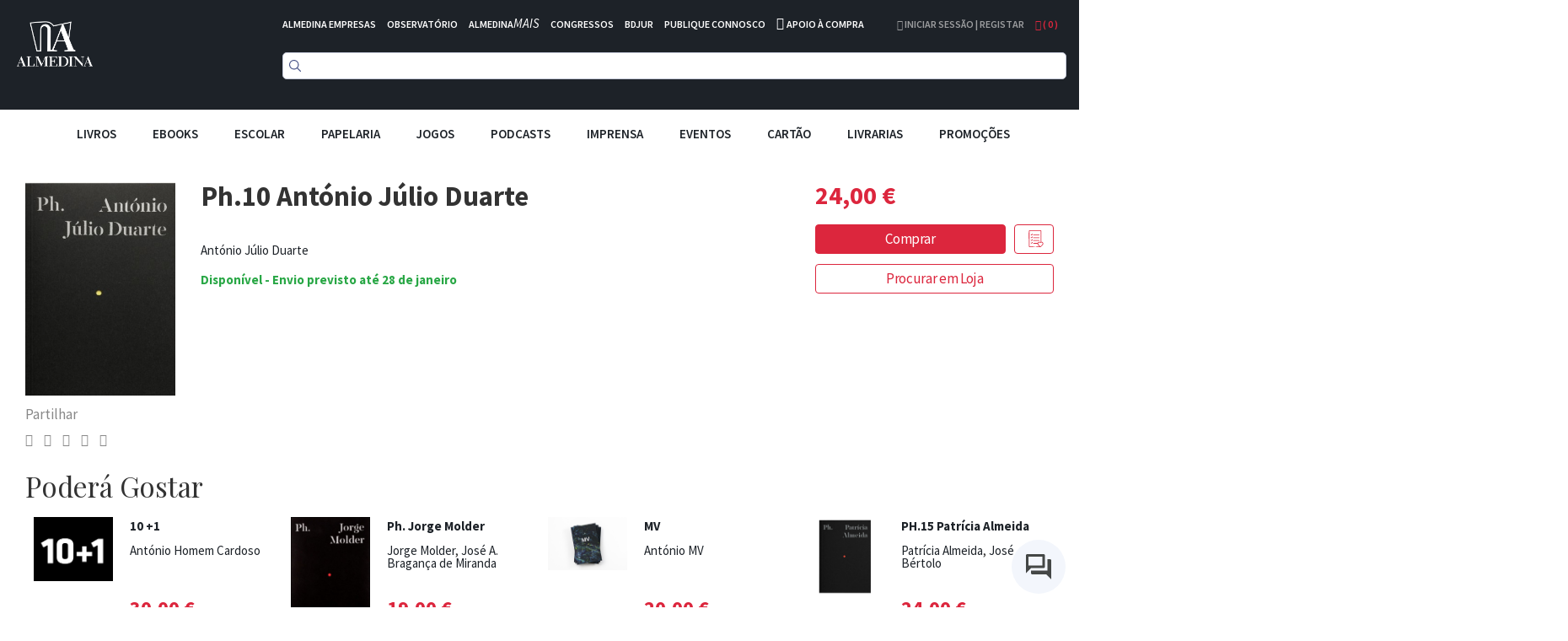

--- FILE ---
content_type: text/html; charset=UTF-8
request_url: https://www.almedina.net/ph10-ant-nio-j-lio-duarte-1672413380.html
body_size: 27790
content:
<!doctype html>
<html lang="pt">
    <head prefix="og: http://ogp.me/ns# fb: http://ogp.me/ns/fb# product: http://ogp.me/ns/product#">
        <script>
    var LOCALE = 'pt\u002DPT';
    var BASE_URL = 'https\u003A\u002F\u002Fwww.almedina.net\u002F';
    var require = {
        'baseUrl': 'https\u003A\u002F\u002Fd3cr86nr52kve0.cloudfront.net\u002Fstatic\u002Fversion1762941780\u002Ffrontend\u002FToogas\u002FDefault\u002Fpt_PT'
    };</script>        <meta charset="utf-8"/>
<meta name="title" content="Ph.10 António Júlio Duarte"/>
<meta name="description" content="« Ph.10 António Júlio Duarte é uma viagem pelos mundos do fotógrafo e reflete a sua constante deambulação por espaços urbanos. De Hong Kong aos EUA, de Portugal ao Japão, da Guiné-Bissau à Rússia, de Cabo Verde a Itália, apenas para citar alguns exemplos."/>
<meta name="robots" content="INDEX,FOLLOW"/>
<meta name="viewport" content="width=device-width, initial-scale=1.0, maximum-scale=1.0, user-scalable=no"/>
<meta name="format-detection" content="telephone=no"/>
<title>Ph.10 António Júlio Duarte</title>
<link  rel="stylesheet" type="text/css"  media="all" href="https://d3cr86nr52kve0.cloudfront.net/static/version1762941780/frontend/Toogas/Default/pt_PT/Toogas_Core/css/bootstrap.min.css" />
<link  rel="stylesheet" type="text/css"  media="all" href="https://d3cr86nr52kve0.cloudfront.net/static/version1762941780/frontend/Toogas/Default/pt_PT/Toogas_Core/css/jquery-ui.min.css" />
<link  rel="stylesheet" type="text/css"  media="all" href="https://d3cr86nr52kve0.cloudfront.net/static/version1762941780/frontend/Toogas/Default/pt_PT/Toogas_Core/css/fontawesome.min.css" />
<link  rel="stylesheet" type="text/css"  media="all" href="https://d3cr86nr52kve0.cloudfront.net/static/version1762941780/frontend/Toogas/Default/pt_PT/Toogas_Core/css/reset_bootstrap.min.css" />
<link  rel="stylesheet" type="text/css"  media="all" href="https://d3cr86nr52kve0.cloudfront.net/static/version1762941780/frontend/Toogas/Default/pt_PT/Toogas_Core/css/alertify.min.css" />
<link  rel="stylesheet" type="text/css"  media="all" href="https://d3cr86nr52kve0.cloudfront.net/static/version1762941780/frontend/Toogas/Default/pt_PT/Toogas_Core/css/slick.min.css" />
<link  rel="stylesheet" type="text/css"  media="all" href="https://d3cr86nr52kve0.cloudfront.net/static/version1762941780/frontend/Toogas/Default/pt_PT/Toogas_Core/css/slick-theme.min.css" />
<link  rel="stylesheet" type="text/css"  media="all" href="https://d3cr86nr52kve0.cloudfront.net/static/version1762941780/frontend/Toogas/Default/pt_PT/Toogas_Core/css/project.min.css" />
<link  rel="stylesheet" type="text/css"  media="all" href="https://d3cr86nr52kve0.cloudfront.net/static/version1762941780/_cache/merged/16d629cc84dc406a25aa7f7fe2025394.min.css" />
<script  type="text/javascript"  src="https://d3cr86nr52kve0.cloudfront.net/static/version1762941780/_cache/merged/ce0938b459c5f8997de19e7c92874f44.min.js"></script>
<script  type="text/javascript"  src="https://d3cr86nr52kve0.cloudfront.net/static/version1762941780/frontend/Toogas/Default/pt_PT/Toogas_Core/js/jquery.min.js"></script>
<script  type="text/javascript"  src="https://d3cr86nr52kve0.cloudfront.net/static/version1762941780/frontend/Toogas/Default/pt_PT/Toogas_Core/js/bootstrap.min.js"></script>
<script  type="text/javascript"  src="https://d3cr86nr52kve0.cloudfront.net/static/version1762941780/frontend/Toogas/Default/pt_PT/Toogas_Core/js/alertify.min.js"></script>
<script  type="text/javascript"  src="https://d3cr86nr52kve0.cloudfront.net/static/version1762941780/frontend/Toogas/Default/pt_PT/Toogas_Core/js/toogas.min.js"></script>
<script  type="text/javascript"  type="text/javascript" src="https://d3cr86nr52kve0.cloudfront.net/static/version1762941780/frontend/Toogas/Default/pt_PT/Almedina_ISearch/js/search.min.js"></script>
<link rel="preload" as="font" crossorigin="anonymous" href="https://d3cr86nr52kve0.cloudfront.net/static/version1762941780/frontend/Toogas/Default/pt_PT/fonts/opensans/light/opensans-300.woff2" />
<link rel="preload" as="font" crossorigin="anonymous" href="https://d3cr86nr52kve0.cloudfront.net/static/version1762941780/frontend/Toogas/Default/pt_PT/fonts/opensans/regular/opensans-400.woff2" />
<link rel="preload" as="font" crossorigin="anonymous" href="https://d3cr86nr52kve0.cloudfront.net/static/version1762941780/frontend/Toogas/Default/pt_PT/fonts/opensans/semibold/opensans-600.woff2" />
<link rel="preload" as="font" crossorigin="anonymous" href="https://d3cr86nr52kve0.cloudfront.net/static/version1762941780/frontend/Toogas/Default/pt_PT/fonts/opensans/bold/opensans-700.woff2" />
<link rel="preload" as="font" crossorigin="anonymous" href="https://d3cr86nr52kve0.cloudfront.net/static/version1762941780/frontend/Toogas/Default/pt_PT/fonts/Luma-Icons.woff2" />
<link  rel="canonical" href="https://www.almedina.net/ph10-ant-nio-j-lio-duarte-1672413380.html" />
<link  rel="icon" type="image/x-icon" href="https://d3cr86nr52kve0.cloudfront.net/media/favicon/default/favicon.ico" />
<link  rel="shortcut icon" type="image/x-icon" href="https://d3cr86nr52kve0.cloudfront.net/media/favicon/default/favicon.ico" />
<link  rel="stylesheet" type="text/css"  media="all" href="https://d3cr86nr52kve0.cloudfront.net/static/version1762941780/frontend/Toogas/Default/pt_PT/Almedina_ISearch/css/search.min.css"/>
<link  rel="stylesheet" type="text/css"  media="all" href="https://d3cr86nr52kve0.cloudfront.net/static/version1762941780/frontend/Toogas/Default/pt_PT/Almedina_ISearch/css/algolia-min.min.css"/>        
<!-- Google Tag Manager by MagePal -->
<script type="text/javascript">
    window.dataLayer = window.dataLayer || [];

</script>


<script type="text/x-magento-init">
    {
        "*": {
            "magepalGtmDatalayer": {
                "isCookieRestrictionModeEnabled": 0,
                "currentWebsite": 1,
                "cookieName": "user_allowed_save_cookie",
                "dataLayer": "dataLayer",
                "accountId": "GTM-MD5W9QHM",
                "data": [{"ecommerce":{"currencyCode":"EUR"},"pageType":"catalog_product_view","list":"detail"},{"event":"productPage","product":{"id":"102910","sku":"9789722730686","parent_sku":"9789722730686","product_type":"simple","name":"Ph.10 Ant\u00f3nio J\u00falio Duarte","price":22.64,"attribute_set_id":"4","path":"Ph.10 Ant\u00f3nio J\u00falio Duarte","category":"Fotografia","image_url":"https:\/\/d3cr86nr52kve0.cloudfront.net\/media\/catalog\/product\/9\/7\/9789722730686_1672413381.png"}}],
                "isGdprEnabled": 0,
                "gdprOption": 0,
                "addJsInHeader": 0,
                "containerCode": ""
            }
        }
    }
</script>
<!-- End Google Tag Manager by MagePal -->
    <script type="text/x-magento-init">
        {
            "*": {
                "Magento_PageCache/js/form-key-provider": {
                    "isPaginationCacheEnabled":
                        0                }
            }
        }
    </script>
<script src="//mkt.almedina.net/focus/3.js" type="text/javascript" charset="utf-8" async="async"></script>
<script src="//mkt.almedina.net/focus/4.js" type="text/javascript" charset="utf-8" async="async"></script>
<meta property="og:type" content="product" />
<meta property="og:title"
      content="Ph.10&#x20;Ant&#xF3;nio&#x20;J&#xFA;lio&#x20;Duarte" />
<meta property="og:image"
      content="https://d3cr86nr52kve0.cloudfront.net/media/catalog/product/cache/22f96f33b0d6809aee9ac5cedd8552ee/9/7/9789722730686_1672413381.png" />
<meta property="og:description"
      content="" />
<meta property="og:url" content="https://www.almedina.net/ph10-ant-nio-j-lio-duarte-1672413380.html" />
    <meta property="product:price:amount" content="23.998401"/>
    <meta property="product:price:currency"
      content="EUR"/>
    </head>
    <body data-container="body"
          data-mage-init='{"loaderAjax": {}, "loader": { "icon": "https://d3cr86nr52kve0.cloudfront.net/static/version1762941780/frontend/Toogas/Default/pt_PT/images/loader-2.gif"}}'
        id="html-body" itemtype="http://schema.org/Product" itemscope="itemscope" class="catalog-product-view product-ph10-ant-nio-j-lio-duarte-1672413380 page-layout-1column">
        
<!-- Google Tag Manager by MagePal -->
<noscript><iframe src="//www.googletagmanager.com/ns.html?id=GTM-MD5W9QHM"
height="0" width="0" style="display:none;visibility:hidden"></iframe></noscript>
<!-- End Google Tag Manager by MagePal -->
<div id="email"></div>
<script type="text/x-magento-init">
    {
    "*":
    {
            "Bss_FacebookPixel/js/code": {
                "id" : 1246544106081664,
                "action" : "catalog_product_view",
                "productData" : {"content_name":"Ph.10 Ant\u00f3nio J\u00falio Duarte","content_ids":"9789722730686","content_type":"product","value":"24.00","currency":"EUR"},
                "categoryData" : 404,
                "registration" : 404,
                "addToWishList" : 404,
                "initiateCheckout" : 404,
                "search" : 404,
                "orderData" : 404,
                "pageView" : "pass"
            }
        }
    }
</script>
<!-- Facebook Pixel Code -->
<noscript><img height="1" width="1" style="display:none" alt="Facebook Pixel"
               src="https://www.facebook.com/tr?id=1246544106081664&ev=PageView&noscript=1"
    /></noscript>
<!-- End Facebook Pixel Code -->
<div data-role="bss-fbpixel-subscribe" style="display:none;">
</div>
<span class="bss-subscribe-email" style="display:none;"></span>
<span class="bss-subscribe-id" style="display:none;"></span>
<script type="text/x-magento-init">
    {
        "[data-role='bss-fbpixel-subscribe']":
            {
                "Magento_Ui/js/core/app": {"components":{"bssFbpixelsSubscribe":{"component":"Bss_FacebookPixel\/js\/subscribe"}}}            }
    }
</script>
<div data-role="bss-fbpixel-atc" style="display:none;">

</div>
<script type="text/x-magento-init">
    {
        "[data-role='bss-fbpixel-atc']":
            {
                "Magento_Ui/js/core/app": {"components":{"bssFbpixelsAtc":{"component":"Bss_FacebookPixel\/js\/atc"}}}            }
    }
</script>

<script type="text/x-magento-init">
    {
        "*": {
            "Magento_PageBuilder/js/widget-initializer": {
                "config": {"[data-content-type=\"slider\"][data-appearance=\"default\"]":{"Magento_PageBuilder\/js\/content-type\/slider\/appearance\/default\/widget":false},"[data-content-type=\"map\"]":{"Magento_PageBuilder\/js\/content-type\/map\/appearance\/default\/widget":false},"[data-content-type=\"row\"]":{"Magento_PageBuilder\/js\/content-type\/row\/appearance\/default\/widget":false},"[data-content-type=\"tabs\"]":{"Magento_PageBuilder\/js\/content-type\/tabs\/appearance\/default\/widget":false},"[data-content-type=\"slide\"]":{"Magento_PageBuilder\/js\/content-type\/slide\/appearance\/default\/widget":{"buttonSelector":".pagebuilder-slide-button","showOverlay":"hover","dataRole":"slide"}},"[data-content-type=\"banner\"]":{"Magento_PageBuilder\/js\/content-type\/banner\/appearance\/default\/widget":{"buttonSelector":".pagebuilder-banner-button","showOverlay":"hover","dataRole":"banner"}},"[data-content-type=\"buttons\"]":{"Magento_PageBuilder\/js\/content-type\/buttons\/appearance\/inline\/widget":false},"[data-content-type=\"products\"][data-appearance=\"carousel\"]":{"Magento_PageBuilder\/js\/content-type\/products\/appearance\/carousel\/widget":false}},
                "breakpoints": {"desktop":{"label":"Desktop","stage":true,"default":true,"class":"desktop-switcher","icon":"Magento_PageBuilder::css\/images\/switcher\/switcher-desktop.svg","conditions":{"min-width":"1024px"},"options":{"products":{"default":{"slidesToShow":"5"}}}},"tablet":{"conditions":{"max-width":"1024px","min-width":"768px"},"options":{"products":{"default":{"slidesToShow":"4"},"continuous":{"slidesToShow":"3"}}}},"mobile":{"label":"Mobile","stage":true,"class":"mobile-switcher","icon":"Magento_PageBuilder::css\/images\/switcher\/switcher-mobile.svg","media":"only screen and (max-width: 768px)","conditions":{"max-width":"768px","min-width":"640px"},"options":{"products":{"default":{"slidesToShow":"3"}}}},"mobile-small":{"conditions":{"max-width":"640px"},"options":{"products":{"default":{"slidesToShow":"2"},"continuous":{"slidesToShow":"1"}}}}}            }
        }
    }
</script>

<div class="cookie-status-message" id="cookie-status">
    The store will not work correctly in the case when cookies are disabled.</div>
<script type="text&#x2F;javascript">document.querySelector("#cookie-status").style.display = "none";</script>
<script type="text/x-magento-init">
    {
        "*": {
            "cookieStatus": {}
        }
    }
</script>

<script type="text/x-magento-init">
    {
        "*": {
            "mage/cookies": {
                "expires": null,
                "path": "\u002F",
                "domain": ".www.almedina.net",
                "secure": true,
                "lifetime": "3600"
            }
        }
    }
</script>
    <noscript>
        <div class="message global noscript">
            <div class="content">
                <p>
                    <strong>O JavaScript parece estar desativado no seu browser.</strong>
                    <span>
                        Para usufruir da melhor experiência no nosso site, certifique-se que ativa o JavaScript no seu browser.                    </span>
                </p>
            </div>
        </div>
    </noscript>

<script>
    window.cookiesConfig = window.cookiesConfig || {};
    window.cookiesConfig.secure = true;
</script><script>    require.config({
        map: {
            '*': {
                wysiwygAdapter: 'mage/adminhtml/wysiwyg/tiny_mce/tinymce5Adapter'
            }
        }
    });</script><script>
    require.config({
        paths: {
            googleMaps: 'https\u003A\u002F\u002Fmaps.googleapis.com\u002Fmaps\u002Fapi\u002Fjs\u003Fv\u003D3\u0026key\u003D'
        },
        config: {
            'Magento_PageBuilder/js/utils/map': {
                style: ''
            },
            'Magento_PageBuilder/js/content-type/map/preview': {
                apiKey: '',
                apiKeyErrorMessage: 'You\u0020must\u0020provide\u0020a\u0020valid\u0020\u003Ca\u0020href\u003D\u0027https\u003A\u002F\u002Fwww.almedina.net\u002Fadminhtml\u002Fsystem_config\u002Fedit\u002Fsection\u002Fcms\u002F\u0023cms_pagebuilder\u0027\u0020target\u003D\u0027_blank\u0027\u003EGoogle\u0020Maps\u0020API\u0020key\u003C\u002Fa\u003E\u0020to\u0020use\u0020a\u0020map.'
            },
            'Magento_PageBuilder/js/form/element/map': {
                apiKey: '',
                apiKeyErrorMessage: 'You\u0020must\u0020provide\u0020a\u0020valid\u0020\u003Ca\u0020href\u003D\u0027https\u003A\u002F\u002Fwww.almedina.net\u002Fadminhtml\u002Fsystem_config\u002Fedit\u002Fsection\u002Fcms\u002F\u0023cms_pagebuilder\u0027\u0020target\u003D\u0027_blank\u0027\u003EGoogle\u0020Maps\u0020API\u0020key\u003C\u002Fa\u003E\u0020to\u0020use\u0020a\u0020map.'
            },
        }
    });
</script>

<script>
    require.config({
        shim: {
            'Magento_PageBuilder/js/utils/map': {
                deps: ['googleMaps']
            }
        }
    });
</script>
<div class="page-wrapper"><style>
    .product-slider-holder {
        opacity: 0;
        visibility: hidden;
        transition: opacity 1s ease;
        -webkit-transition: opacity 1s ease;
        max-height: 230px;
        overflow-y: hidden;
    }
    .home-slider .slider-holder {
        opacity: 0;
        visibility: hidden;
        transition: opacity 1s ease;
        -webkit-transition: opacity 1s ease;
        max-height: 293px;
        overflow-y: hidden;
    }
    .home-slider .slick-initialized {
        visibility: visible;
        opacity: 1;
    }

    .product-slider-holder.slick-initialized {
        visibility: visible;
        opacity: 1;
    }

.df-aside {
   padding-top: 30px;
}

.df-panel {
   border: lightgrey 1px solid;
}

.df-panel__title {
   color: black;
   background: lightgrey;
}
.df-icon {
   display:none !important;
}

.df-card a:hover {
   text-decoration:none !important;
}

.df-card-discount {
   font-size:12px;
   color:#dc263d;
   margin-bottom:8px;
}

.df-card-availability {
   font-size:12px;
   color:#28a745;
   font-weight:700;
}

.df-embedded .df-embedded__content .df-main #df-pager__embedded .df-pagination .df-page.df-page--disabled:not(:first-child):not(:first-child) span[data-page] {
   background:lightgrey;
}

.df-card-ebook {
  font-size:10px;
  color: darkgrey;
}

.df-embedded .df-panel[data-collapse=true] .df-selected-filters__content .df-slider, .df-embedded .df-panel[data-collapse=true] .df-selected-filters__content .df-term:not([data-selected]), .df-embedded .df-panel[data-collapse=true] .df-selected-filters__content [data-toggle-extra-content], .df-embedded .df-selected-filters[data-collapse=true] .df-panel__content .df-slider, .df-embedded .df-selected-filters[data-collapse=true] .df-panel__content .df-term:not([data-selected]), .df-embedded .df-selected-filters[data-collapse=true] .df-panel__content [data-toggle-extra-content], .df-embedded .df-selected-filters[data-collapse=true] .df-selected-filters__content .df-slider, .df-embedded .df-selected-filters[data-collapse=true] .df-selected-filters__content .df-term:not([data-selected]), .df-embedded .df-selected-filters[data-collapse=true] .df-selected-filters__content [data-toggle-extra-content], .df-mobile .df-panel[data-collapse=true] .df-selected-filters__content .df-slider, .df-mobile .df-panel[data-collapse=true] .df-selected-filters__content .df-term:not([data-selected]), .df-mobile .df-panel[data-collapse=true] .df-selected-filters__content [data-toggle-extra-content], .df-mobile .df-selected-filters[data-collapse=true] .df-panel__content .df-slider, .df-mobile .df-selected-filters[data-collapse=true] .df-panel__content .df-term:not([data-selected]), .df-mobile .df-selected-filters[data-collapse=true] .df-panel__content [data-toggle-extra-content], .df-mobile .df-selected-filters[data-collapse=true] .df-selected-filters__content .df-slider, .df-mobile .df-selected-filters[data-collapse=true] .df-selected-filters__content .df-term:not([data-selected]), .df-mobile .df-selected-filters[data-collapse=true] .df-selected-filters__content [data-toggle-extra-content], .df-panel[data-collapse=true] .df-embedded .df-selected-filters__content .df-slider, .df-panel[data-collapse=true] .df-embedded .df-selected-filters__content .df-term:not([data-selected]), .df-panel[data-collapse=true] .df-embedded .df-selected-filters__content [data-toggle-extra-content], .df-panel[data-collapse=true] .df-mobile .df-selected-filters__content .df-slider, .df-panel[data-collapse=true] .df-mobile .df-selected-filters__content .df-term:not([data-selected]), .df-panel[data-collapse=true] .df-mobile .df-selected-filters__content [data-toggle-extra-content], .df-panel[data-collapse=true] .df-panel__content .df-slider, .df-panel[data-collapse=true] .df-panel__content .df-term:not([data-selected]), .df-panel[data-collapse=true] .df-panel__content [data-toggle-extra-content] {
    display: flex !important;
}


</style>
<script>
    var BASE_URL = "https://www.almedina.net/";
    var customerSession = {
        isLoggedIn: ''
    };
    window.ajaxSelectors = {
        minicart: {
            content: '.miniCartContainer',
            qty: '.items-qty'
        },
        wishlistpage: {
            content: '.column.main'
        },
        cartpage: {
            content: '.checkout-cart-index .column.main'
        }
    };
</script>
<!-- Site preLoader / initial loader -->

<!-- /Site Loader -->
<!-- Site Loader / ajax loader / transparent -->
<div id="site-loader"><div class="lds-ellipsis"><div></div><div></div><div></div><div></div></div></div>
<!-- /Site Loader -->
<header>
    <div class="header-container">
        <div class="container-fluid page-container">
            <div class="row has-padding-small">
                <div class="col-xs-3">
                    <div class="logo-holder">
                            <a class="logo" href="https://www.almedina.net/" title="">
        <img src="https://d3cr86nr52kve0.cloudfront.net/media/logo/default/logo.png"
             title=""
             alt=""
             class="img-responsive"
        />
    </a>
                    </div>
                </div>
                <div class="col-xs-9">
                    <div class="header-links white is-inline has-padding-smaller-bottom hidden-xs">
                        <ul class="list-inline">
<li class="headerlink-item"><a style="color: #fff;" title="" href="https://www.almedina.net/almedina-empresas">ALMEDINA EMPRESAS</a></li>
<li class="headerlink-item"><a style="color: #fff;" title="O mundo por especialistas" href="//observatorio.almedina.net">OBSERVATÓRIO</a></li>
<li class="headerlink-item"><a style="color: #fff;" title="O poder da formação presencial e online" href="//www.almedina.net/mais/">ALMEDINA<i>MAIS</i></a></li>
<li class="headerlink-item"><a style="color: #fff;" title="A partilha de conhecimento, num fórum de e para especialistas" href="//www.almedina.net/congressos/">CONGRESSOS</a></li>
<li class="headerlink-item"><a style="color: #fff;" title="O seu serviço digital jurídico" href="//www.almedina.net/bdjur-hp/">BDJUR</a></li>
<li class="headerlink-item"><a style="color: #fff;" title="O espaço de proximidade entre autores e a Almedina" href="//autor.grupoalmedina.net/">PUBLIQUE CONNOSCO</a></li>
<li class="headerlink-item"><i class="fa fa-phone"></i> <a style="color: #fff;" title="Apoio à Compra" href="https://www.almedina.net/apoio-compra">APOIO À COMPRA</a></li>
</ul>                    </div>
                    <div class="header-right pull-right">
                        <div class="dropdown user-dropdown-holder is-inline">
                                                            <a href="https://www.almedina.net/customer/account/" title="Iniciar Sessão | Registar">
                                    <i aria-hidden="true" class="fa fa-user"></i> Iniciar Sessão | Registar                                </a>
                                                    </div>

                        <div class="dropdown cart-dropdown-holder is-inline">
                            <a class="dropdown-toggle" href="#" id="cart-dropdown" data-toggle="dropdown">
                                <i aria-hidden="true" class="fa fa-shopping-bag"></i> ( <span class="items-qty">0</span> )
                            </a>
                            <div class="dropdown-menu dropdown-menu-right minicart-container" role="menu" aria-labelledby="cart-dropdown">
                                
<div data-block="minicart" class="minicart-wrapper">

    <div class="block block-minicart empty"
         data-role="dropdownDialog"
         data-mage-init='{"dropdownDialog":{
            "appendTo":"[data-block=minicart]",
            "triggerTarget":".showcart",
            "timeout": "2000",
            "closeOnMouseLeave": false,
            "closeOnEscape": true,
            "triggerClass":"active",
            "parentClass":"active",
            "buttons":[]}}'>
        <div id="minicart-content-wrapper" data-bind="scope: 'minicart_content'">
            <!-- ko template: getTemplate() --><!-- /ko -->
        </div>
            </div>

    <script>
        window.checkout = {"shoppingCartUrl":"https:\/\/www.almedina.net\/checkout\/cart\/","checkoutUrl":"https:\/\/www.almedina.net\/checkout\/","updateItemQtyUrl":"https:\/\/www.almedina.net\/checkout\/sidebar\/updateItemQty\/","removeItemUrl":"https:\/\/www.almedina.net\/checkout\/sidebar\/removeItem\/","imageTemplate":"Magento_Catalog\/product\/image_with_borders","baseUrl":"https:\/\/www.almedina.net\/","minicartMaxItemsVisible":5,"websiteId":"1","maxItemsToDisplay":10,"storeId":"1","storeGroupId":"1","customerLoginUrl":"https:\/\/www.almedina.net\/customer\/account\/login\/referer\/aHR0cHM6Ly93d3cuYWxtZWRpbmEubmV0L3BoMTAtYW50LW5pby1qLWxpby1kdWFydGUtMTY3MjQxMzM4MC5odG1s\/","isRedirectRequired":false,"autocomplete":"off","captcha":{"user_login":{"isCaseSensitive":false,"imageHeight":50,"imageSrc":"","refreshUrl":"https:\/\/www.almedina.net\/captcha\/refresh\/","isRequired":false,"timestamp":1768373428}}};
    </script>
    <script type="text/x-magento-init">
    {
        "[data-block='minicart']": {
            "Magento_Ui/js/core/app": {"components":{"minicart_content":{"children":{"subtotal.container":{"children":{"subtotal":{"children":{"subtotal.totals":{"config":{"display_cart_subtotal_incl_tax":1,"display_cart_subtotal_excl_tax":0,"template":"Magento_Tax\/checkout\/minicart\/subtotal\/totals"},"children":{"subtotal.totals.msrp":{"component":"Magento_Msrp\/js\/view\/checkout\/minicart\/subtotal\/totals","config":{"displayArea":"minicart-subtotal-hidden","template":"Magento_Msrp\/checkout\/minicart\/subtotal\/totals"}}},"component":"Magento_Tax\/js\/view\/checkout\/minicart\/subtotal\/totals"}},"component":"uiComponent","config":{"template":"Magento_Checkout\/minicart\/subtotal"}}},"component":"uiComponent","config":{"displayArea":"subtotalContainer"}},"item.renderer":{"component":"Magento_Checkout\/js\/view\/cart-item-renderer","config":{"displayArea":"defaultRenderer","template":"Magento_Checkout\/minicart\/item\/default"},"children":{"item.image":{"component":"Magento_Catalog\/js\/view\/image","config":{"template":"Magento_Catalog\/product\/image","displayArea":"itemImage"}},"checkout.cart.item.price.sidebar":{"component":"uiComponent","config":{"template":"Magento_Checkout\/minicart\/item\/price","displayArea":"priceSidebar"}}}},"extra_info":{"component":"uiComponent","config":{"displayArea":"extraInfo"}},"promotion":{"component":"uiComponent","config":{"displayArea":"promotion"}}},"config":{"itemRenderer":{"default":"defaultRenderer","simple":"defaultRenderer","virtual":"defaultRenderer"},"template":"Magento_Checkout\/minicart\/content"},"component":"Magento_Checkout\/js\/view\/minicart"}},"types":[]}        },
        "*": {
            "Magento_Ui/js/block-loader": "https://d3cr86nr52kve0.cloudfront.net/static/version1762941780/frontend/Toogas/Default/pt_PT/images/loader-1.gif"
        }
    }
    </script>
</div>


                            </div>
                        </div>
                    </div>

                    <div>
                        <div class="search-form">
                            
<div class="block block-search text-center">
  <div class="block block-content">
<!--    <form class="form minisearch" id="search_mini_form" onKeyPress="if (event.which == 13) return false;" method="get">
        <input id="doosearch" type="text" name="q"
        value=""
        placeholder="Pesquise o seu produto"
        class="input-text form-control" maxlength="128"
        role="combobox" aria-haspopup="false" aria-autocomplete="both" autocomplete="off"
        data-block="autocomplete-form" /> -->
	<div id="instant-searchbox"></div>
      <!--            <button type="submit"
                    title="Pesquisa"
                    class="action search btn btn-custom-primary">
                <i aria-hidden="true" class="fa fa-search"></i>
            </button>
      <button type="button" title="Fechar" class="btn btn-custom-primary" id="close-doofinder-layer" aria-label="close"
        style="display:none;">
        <i aria-hidden="true" class="fa fa-close"></i>
      </button>
          </form>
    <div id="search_autocomplete" class="search-autocomplete"></div>-->
  </div>
</div>

<!--
<script type="text/x-magento-init">
{
    "#search" :
    {
        "quickSearch" :
        {
            "formSelector":"#search_mini_form",
            "url":"https://www.almedina.net/search/ajax/suggest/",
            "destinationSelector":"#search_autocomplete",
            "templates": {"term":{"title":"Termos pesquisados","template":"Smile_ElasticsuiteCore\/autocomplete\/term"},"product":{"title":"Produtos","template":"Smile_ElasticsuiteCatalog\/autocomplete\/product"},"category":{"title":"Categorias","template":"Smile_ElasticsuiteCatalog\/autocomplete\/category"},"product_attribute":{"title":"Atributos","template":"Smile_ElasticsuiteCatalog\/autocomplete\/product-attribute","titleRenderer":"Smile_ElasticsuiteCatalog\/js\/autocomplete\/product-attribute"}},
            "priceFormat" : {"pattern":"%s\u00a0\u20ac","precision":2,"requiredPrecision":2,"decimalSymbol":",","groupSymbol":"\u00a0","groupLength":3,"integerRequired":false}        }
    }
}
</script>
-->

<script type="text/javascript">
  function focusSearchField() {
    require([
      'jquery'
    ], function ($) {
      $('#search_mini_form input#search').focus();
    });
  }
</script>

<!--<script src="https://eu1-config.doofinder.com/2.x/47bb5f9d-60e8-436b-8d21-23fb736d7be3.js" async></script>-->
                        </div>
                    </div>
                </div>
            </div>
	    <!--InstantSearh -->

        <div class="instant-searchpanel ais-InstantSearch page-container">
            <div id="instant-current-refinements"></div>
            <div class="instant-filters"><button class="instant-filterbutton show-filters-btn">Mostrar Filtros</button>
            </div>


            <div class="instant-left-panel">

                <div id="instant-categories-list"></div>

                <div id="instant-discount-list"></div>

                <div id="instant-autor-list"></div>

                <div id="instant-brand-list"></div>

                <div id="instant-colec-list"></div>
            </div>

            <div class="instant-right-panel">
                <div id="instant-stats"></div>
                <div id="instant-hits"></div>

            </div>
            <div class="instant-clearfix"></div>
        </div>

        </div>
    </div>

    <div class="mobile-menu-blackner"></div>

    <div class="container-fluid page-container main-menu-wrapper">
        <div class="mobile-menu-toggler">
            <i aria-hidden="true" class="fa fa-bars fa-2x"></i>
        </div>
        <nav class="navigation main-menu-container">
            <ul class="list-inline text-center main-menu-container">
                <li class="mobile-menu-toggler-holder text-right">
                    <div class="mobile-menu-toggler">
                        <i aria-hidden="true" class="fa fa-times"></i>
                    </div>
                </li>
                                        <li class="level0 category-item level-top parent">
                                                            <div class="mobile-plus plus">+</div>
                                                                <a href="https://www.almedina.net/livros.html" class="level-top">
                                    <span style="font-size:15px;">Livros</span>
                                </a>

                                <ul class="level0 submenu">
                                                                                                                                                                <li class="level1 category-item parent">
                                                <div class="mobile-plus plus">+</div>
                                                <a href="https://www.almedina.net/livros/arte.html">
                                                    <span>Artes</span>
                                                </a>
                                                <ul class="level1 submenu">
                                                                                                            <li class="level2 category-item">
                                                            <a href="https://www.almedina.net/livros/arte/arquitectura.html">
                                                                <span>Arquitectura</span>
                                                            </a>
                                                        </li>
                                                                                                            <li class="level2 category-item">
                                                            <a href="https://www.almedina.net/livros/arte/arte.html">
                                                                <span>Arte</span>
                                                            </a>
                                                        </li>
                                                                                                            <li class="level2 category-item">
                                                            <a href="https://www.almedina.net/livros/arte/musica.html">
                                                                <span>Música</span>
                                                            </a>
                                                        </li>
                                                                                                            <li class="level2 category-item">
                                                            <a href="https://www.almedina.net/livros/arte/teatro.html">
                                                                <span>Teatro</span>
                                                            </a>
                                                        </li>
                                                                                                            <li class="level2 category-item">
                                                            <a href="https://www.almedina.net/livros/arte/pintura.html">
                                                                <span>Pintura</span>
                                                            </a>
                                                        </li>
                                                                                                            <li class="level2 category-item">
                                                            <a href="https://www.almedina.net/livros/arte/fotografia.html">
                                                                <span>Fotografia</span>
                                                            </a>
                                                        </li>
                                                                                                            <li class="level2 category-item">
                                                            <a href="https://www.almedina.net/livros/arte/cinema.html">
                                                                <span>Cinema</span>
                                                            </a>
                                                        </li>
                                                                                                            <li class="level2 category-item">
                                                            <a href="https://www.almedina.net/livros/arte/design.html">
                                                                <span>Design</span>
                                                            </a>
                                                        </li>
                                                                                                            <li class="level2 category-item">
                                                            <a href="https://www.almedina.net/livros/arte/historia-da-arte.html">
                                                                <span>História da Arte</span>
                                                            </a>
                                                        </li>
                                                                                                    </ul>
                                            </li>
                                                                                                                                                                                                        <li class="level1 category-item">
                                                <a href="https://www.almedina.net/livros/banda-desenhada.html">
                                                    <span>Banda Desenhada</span>
                                                </a>
                                            </li>
                                                                                                                                                                                                        <li class="level1 category-item parent">
                                                <div class="mobile-plus plus">+</div>
                                                <a href="https://www.almedina.net/livros/ciencias.html">
                                                    <span>Ciências</span>
                                                </a>
                                                <ul class="level1 submenu">
                                                                                                            <li class="level2 category-item">
                                                            <a href="https://www.almedina.net/livros/ciencias/fisica.html">
                                                                <span>Física</span>
                                                            </a>
                                                        </li>
                                                                                                            <li class="level2 category-item">
                                                            <a href="https://www.almedina.net/livros/ciencias/matematica.html">
                                                                <span>Matemática</span>
                                                            </a>
                                                        </li>
                                                                                                            <li class="level2 category-item">
                                                            <a href="https://www.almedina.net/livros/ciencias/medicina.html">
                                                                <span>Medicina</span>
                                                            </a>
                                                        </li>
                                                                                                            <li class="level2 category-item">
                                                            <a href="https://www.almedina.net/livros/ciencias/medicina-veterinaria.html">
                                                                <span>Medicina Veterinária</span>
                                                            </a>
                                                        </li>
                                                                                                            <li class="level2 category-item">
                                                            <a href="https://www.almedina.net/livros/ciencias/quimica.html">
                                                                <span>Química</span>
                                                            </a>
                                                        </li>
                                                                                                            <li class="level2 category-item">
                                                            <a href="https://www.almedina.net/livros/ciencias/tecnologia-ciencia-geral.html">
                                                                <span>Tecnologia e Ciência em geral</span>
                                                            </a>
                                                        </li>
                                                                                                            <li class="level2 category-item">
                                                            <a href="https://www.almedina.net/livros/ciencias/estatistica.html">
                                                                <span>Estatística</span>
                                                            </a>
                                                        </li>
                                                                                                            <li class="level2 category-item">
                                                            <a href="https://www.almedina.net/livros/ciencias/informatica.html">
                                                                <span>Informática</span>
                                                            </a>
                                                        </li>
                                                                                                            <li class="level2 category-item">
                                                            <a href="https://www.almedina.net/livros/ciencias/biologia.html">
                                                                <span>Biologia</span>
                                                            </a>
                                                        </li>
                                                                                                            <li class="level2 category-item">
                                                            <a href="https://www.almedina.net/livros/ciencias/engenharia.html">
                                                                <span>Engenharia</span>
                                                            </a>
                                                        </li>
                                                                                                            <li class="level2 category-item">
                                                            <a href="https://www.almedina.net/livros/ciencias/geografia.html">
                                                                <span>Geografia</span>
                                                            </a>
                                                        </li>
                                                                                                    </ul>
                                            </li>
                                                                                                                                                                                                        <li class="level1 category-item parent">
                                                <div class="mobile-plus plus">+</div>
                                                <a href="https://www.almedina.net/livros/ciencias-economicas.html">
                                                    <span>Ciências Económicas</span>
                                                </a>
                                                <ul class="level1 submenu">
                                                                                                            <li class="level2 category-item">
                                                            <a href="https://www.almedina.net/livros/ciencias-economicas/administracao-gestao.html">
                                                                <span>Administração e Gestão</span>
                                                            </a>
                                                        </li>
                                                                                                            <li class="level2 category-item">
                                                            <a href="https://www.almedina.net/livros/ciencias-economicas/contabilidade.html">
                                                                <span>Contabilidade</span>
                                                            </a>
                                                        </li>
                                                                                                            <li class="level2 category-item">
                                                            <a href="https://www.almedina.net/livros/ciencias-economicas/economia.html">
                                                                <span>Economia</span>
                                                            </a>
                                                        </li>
                                                                                                            <li class="level2 category-item">
                                                            <a href="https://www.almedina.net/livros/ciencias-economicas/marketing.html">
                                                                <span>Marketing</span>
                                                            </a>
                                                        </li>
                                                                                                    </ul>
                                            </li>
                                                                                                                                                                                                        <li class="level1 category-item parent">
                                                <div class="mobile-plus plus">+</div>
                                                <a href="https://www.almedina.net/livros/ciencias-sociais-humanas.html">
                                                    <span>Ciências Sociais e Humanas</span>
                                                </a>
                                                <ul class="level1 submenu">
                                                                                                            <li class="level2 category-item">
                                                            <a href="https://www.almedina.net/livros/ciencias-sociais-humanas/biografias.html">
                                                                <span>Biografias</span>
                                                            </a>
                                                        </li>
                                                                                                            <li class="level2 category-item">
                                                            <a href="https://www.almedina.net/livros/ciencias-sociais-humanas/filosofia.html">
                                                                <span>Filosofia</span>
                                                            </a>
                                                        </li>
                                                                                                            <li class="level2 category-item">
                                                            <a href="https://www.almedina.net/livros/ciencias-sociais-humanas/historia.html">
                                                                <span>História</span>
                                                            </a>
                                                        </li>
                                                                                                            <li class="level2 category-item">
                                                            <a href="https://www.almedina.net/livros/ciencias-sociais-humanas/psicologia.html">
                                                                <span>Psicologia</span>
                                                            </a>
                                                        </li>
                                                                                                            <li class="level2 category-item">
                                                            <a href="https://www.almedina.net/livros/ciencias-sociais-humanas/ciencia-politica.html">
                                                                <span>Ciência Política</span>
                                                            </a>
                                                        </li>
                                                                                                            <li class="level2 category-item">
                                                            <a href="https://www.almedina.net/livros/ciencias-sociais-humanas/religiao.html">
                                                                <span>Religião</span>
                                                            </a>
                                                        </li>
                                                                                                            <li class="level2 category-item">
                                                            <a href="https://www.almedina.net/livros/ciencias-sociais-humanas/sociologia.html">
                                                                <span>Sociologia</span>
                                                            </a>
                                                        </li>
                                                                                                            <li class="level2 category-item">
                                                            <a href="https://www.almedina.net/livros/ciencias-sociais-humanas/outros-csh.html">
                                                                <span>Outros temas ciências Sociais e Humanas</span>
                                                            </a>
                                                        </li>
                                                                                                    </ul>
                                            </li>
                                                                                                                                                                                                        <li class="level1 category-item parent">
                                                <div class="mobile-plus plus">+</div>
                                                <a href="https://www.almedina.net/livros/direito-1558092318.html">
                                                    <span>Direito</span>
                                                </a>
                                                <ul class="level1 submenu">
                                                                                                            <li class="level2 category-item">
                                                            <a href="https://www.almedina.net/livros/direito/direito-administrativo.html">
                                                                <span>Direito Administrativo</span>
                                                            </a>
                                                        </li>
                                                                                                            <li class="level2 category-item">
                                                            <a href="https://www.almedina.net/livros/direito/direito-civil.html">
                                                                <span>Direito Civil</span>
                                                            </a>
                                                        </li>
                                                                                                            <li class="level2 category-item">
                                                            <a href="https://www.almedina.net/livros/direito/direito-comercial.html">
                                                                <span>Direito Comercial</span>
                                                            </a>
                                                        </li>
                                                                                                            <li class="level2 category-item">
                                                            <a href="https://www.almedina.net/livros/direito-1558092318/direito-do-trabalho-1558092321.html">
                                                                <span>Direito do Trabalho</span>
                                                            </a>
                                                        </li>
                                                                                                            <li class="level2 category-item">
                                                            <a href="https://www.almedina.net/livros/direito-1558092318/direito-financeiro-e-tribut-rio-1558092321.html">
                                                                <span>Direito Financeiro e Tributário</span>
                                                            </a>
                                                        </li>
                                                                                                            <li class="level2 category-item">
                                                            <a href="https://www.almedina.net/livros/direito-1558092318/direito-penal-1558092322.html">
                                                                <span>Direito Penal</span>
                                                            </a>
                                                        </li>
                                                                                                            <li class="level2 category-item">
                                                            <a href="https://www.almedina.net/livros/direito-1558092318/direito-processual-1558092323.html">
                                                                <span>Direito Processual</span>
                                                            </a>
                                                        </li>
                                                                                                            <li class="level2 category-item">
                                                            <a href="https://www.almedina.net/livros/direito/outros-direito.html">
                                                                <span>Outros temas de Direito</span>
                                                            </a>
                                                        </li>
                                                                                                    </ul>
                                            </li>
                                                                                                                                                                                                        <li class="level1 category-item parent">
                                                <div class="mobile-plus plus">+</div>
                                                <a href="https://www.almedina.net/livros/livros-praticos.html">
                                                    <span>Livros Práticos</span>
                                                </a>
                                                <ul class="level1 submenu">
                                                                                                            <li class="level2 category-item">
                                                            <a href="https://www.almedina.net/livros/livros-praticos/dicion-rios-e-gram-ticas-1558092420.html">
                                                                <span>Dicionários e Gramáticas</span>
                                                            </a>
                                                        </li>
                                                                                                            <li class="level2 category-item">
                                                            <a href="https://www.almedina.net/livros/livros-praticos/esoterismo-1558092420.html">
                                                                <span>Esoterismo</span>
                                                            </a>
                                                        </li>
                                                                                                            <li class="level2 category-item">
                                                            <a href="https://www.almedina.net/livros/livros-praticos/v-rios-1558092421.html">
                                                                <span>Vários</span>
                                                            </a>
                                                        </li>
                                                                                                            <li class="level2 category-item">
                                                            <a href="https://www.almedina.net/livros/livros-praticos/auto-ajuda-1558092421.html">
                                                                <span>Auto-Ajuda</span>
                                                            </a>
                                                        </li>
                                                                                                            <li class="level2 category-item">
                                                            <a href="https://www.almedina.net/livros/livros-praticos/sa-de-e-bem-estar-1558092421.html">
                                                                <span>Saúde e Bem Estar</span>
                                                            </a>
                                                        </li>
                                                                                                            <li class="level2 category-item">
                                                            <a href="https://www.almedina.net/livros/livros-praticos/desporto-e-jogos-1558092422.html">
                                                                <span>Desporto e Jogos</span>
                                                            </a>
                                                        </li>
                                                                                                            <li class="level2 category-item">
                                                            <a href="https://www.almedina.net/livros/livros-praticos/culin-ria-1558092422.html">
                                                                <span>Culinária</span>
                                                            </a>
                                                        </li>
                                                                                                            <li class="level2 category-item">
                                                            <a href="https://www.almedina.net/livros/livros-praticos/turismo-1558092423.html">
                                                                <span>Turismo</span>
                                                            </a>
                                                        </li>
                                                                                                            <li class="level2 category-item">
                                                            <a href="https://www.almedina.net/livros/livros-praticos/genealogia-1558092423.html">
                                                                <span>Genealogia</span>
                                                            </a>
                                                        </li>
                                                                                                    </ul>
                                            </li>
                                                                                                                                                                                                        <li class="level1 category-item parent">
                                                <div class="mobile-plus plus">+</div>
                                                <a href="https://www.almedina.net/livros/literatura.html">
                                                    <span>Literatura</span>
                                                </a>
                                                <ul class="level1 submenu">
                                                                                                            <li class="level2 category-item">
                                                            <a href="https://www.almedina.net/livros/literatura/romance-historico.html">
                                                                <span>Romance Histórico</span>
                                                            </a>
                                                        </li>
                                                                                                            <li class="level2 category-item">
                                                            <a href="https://www.almedina.net/livros/literatura/literatura.html">
                                                                <span>Literatura</span>
                                                            </a>
                                                        </li>
                                                                                                            <li class="level2 category-item">
                                                            <a href="https://www.almedina.net/livros/literatura/poesia.html">
                                                                <span>Poesia</span>
                                                            </a>
                                                        </li>
                                                                                                            <li class="level2 category-item">
                                                            <a href="https://www.almedina.net/livros/literatura/prosa-narrativa.html">
                                                                <span>Prosa Narrativa</span>
                                                            </a>
                                                        </li>
                                                                                                            <li class="level2 category-item">
                                                            <a href="https://www.almedina.net/livros/literatura/ensaio-liter-rio-1558092383.html">
                                                                <span>Ensaio Literário</span>
                                                            </a>
                                                        </li>
                                                                                                    </ul>
                                            </li>
                                                                                                                                                                                                        <li class="level1 category-item parent">
                                                <div class="mobile-plus plus">+</div>
                                                <a href="https://www.almedina.net/livros/pnl-e-educac-o-literaria.html">
                                                    <span>PNL e Educação Literária</span>
                                                </a>
                                                <ul class="level1 submenu">
                                                                                                            <li class="level2 category-item">
                                                            <a href="https://www.almedina.net/livros/pnl-e-educac-o-literaria/0-2-anos.html">
                                                                <span>PNL 0-2 anos</span>
                                                            </a>
                                                        </li>
                                                                                                            <li class="level2 category-item">
                                                            <a href="https://www.almedina.net/livros/pnl-e-educac-o-literaria/3-5-anos.html">
                                                                <span>PNL 3-5 anos</span>
                                                            </a>
                                                        </li>
                                                                                                            <li class="level2 category-item">
                                                            <a href="https://www.almedina.net/livros/pnl-e-educac-o-literaria/6-8-anos.html">
                                                                <span>PNL 6-8 anos</span>
                                                            </a>
                                                        </li>
                                                                                                            <li class="level2 category-item">
                                                            <a href="https://www.almedina.net/livros/pnl-e-educac-o-literaria/9-11-anos.html">
                                                                <span>PNL 9-11 anos</span>
                                                            </a>
                                                        </li>
                                                                                                            <li class="level2 category-item">
                                                            <a href="https://www.almedina.net/livros/pnl-e-educac-o-literaria/12-14-anos.html">
                                                                <span>PNL 12-14 anos</span>
                                                            </a>
                                                        </li>
                                                                                                            <li class="level2 category-item">
                                                            <a href="https://www.almedina.net/livros/pnl-e-educac-o-literaria/15-18-anos.html">
                                                                <span>PNL 15-18 anos</span>
                                                            </a>
                                                        </li>
                                                                                                            <li class="level2 category-item">
                                                            <a href="https://www.almedina.net/livros/pnl-e-educac-o-literaria/mais-de-18-anos.html">
                                                                <span>PNL Mais de 18 anos</span>
                                                            </a>
                                                        </li>
                                                                                                            <li class="level2 category-item">
                                                            <a href="https://www.almedina.net/livros/pnl-e-educac-o-literaria/educac-o-literaria.html">
                                                                <span>Educação Literária</span>
                                                            </a>
                                                        </li>
                                                                                                    </ul>
                                            </li>
                                                                                                                                                                                                        <li class="level1 category-item parent">
                                                <div class="mobile-plus plus">+</div>
                                                <a href="https://www.almedina.net/livros/infantil.html">
                                                    <span>Infantil</span>
                                                </a>
                                                <ul class="level1 submenu">
                                                                                                            <li class="level2 category-item">
                                                            <a href="https://www.almedina.net/livros/infantil/manuais-escolares-1558092418.html">
                                                                <span>Apoio Escolar</span>
                                                            </a>
                                                        </li>
                                                                                                            <li class="level2 category-item">
                                                            <a href="https://www.almedina.net/livros/infantil/literatura-infantil-e-juvenil-1558092419.html">
                                                                <span>Literatura Infantil e Juvenil</span>
                                                            </a>
                                                        </li>
                                                                                                            <li class="level2 category-item">
                                                            <a href="https://www.almedina.net/livros/infantil/livros-de-atividades-1558092419.html">
                                                                <span>Livros de Atividades</span>
                                                            </a>
                                                        </li>
                                                                                                            <li class="level2 category-item">
                                                            <a href="https://www.almedina.net/livros/infantil/ate-6-anos.html">
                                                                <span>Até 6 Anos</span>
                                                            </a>
                                                        </li>
                                                                                                            <li class="level2 category-item">
                                                            <a href="https://www.almedina.net/livros/infantil/7-9-anos.html">
                                                                <span>7-9 Anos</span>
                                                            </a>
                                                        </li>
                                                                                                            <li class="level2 category-item">
                                                            <a href="https://www.almedina.net/livros/infantil/mais-de-10-anos.html">
                                                                <span>Mais de 10 Anos</span>
                                                            </a>
                                                        </li>
                                                                                                    </ul>
                                            </li>
                                                                                                                                                                                                        <li class="level1 category-item parent">
                                                <div class="mobile-plus plus">+</div>
                                                <a href="https://www.almedina.net/livros/jogos-e-brinquedos-1558092448.html">
                                                    <span>Jogos e Brinquedos</span>
                                                </a>
                                                <ul class="level1 submenu">
                                                                                                            <li class="level2 category-item">
                                                            <a href="https://www.almedina.net/livros/jogos-e-brinquedos-1558092448/brinquedos-1558092448.html">
                                                                <span>Brinquedos</span>
                                                            </a>
                                                        </li>
                                                                                                            <li class="level2 category-item">
                                                            <a href="https://www.almedina.net/livros/jogos-e-brinquedos-1558092448/jogos-1558092449.html">
                                                                <span>Jogos</span>
                                                            </a>
                                                        </li>
                                                                                                    </ul>
                                            </li>
                                                                                                                                                                                                        <li class="level1 category-item parent">
                                                <div class="mobile-plus plus">+</div>
                                                <a href="https://www.almedina.net/livros/merchandising.html">
                                                    <span>Merchandising</span>
                                                </a>
                                                <ul class="level1 submenu">
                                                                                                            <li class="level2 category-item">
                                                            <a href="https://www.almedina.net/livros/merchandising/acessorios-de-leitura.html">
                                                                <span>Acessórios de Leitura</span>
                                                            </a>
                                                        </li>
                                                                                                            <li class="level2 category-item">
                                                            <a href="https://www.almedina.net/livros/merchandising/meias.html">
                                                                <span>Meias</span>
                                                            </a>
                                                        </li>
                                                                                                    </ul>
                                            </li>
                                                                                                            </ul>
                                                    </li>
                                            <li class="level0 category-item level-top parent">
                                                            <div class="mobile-plus plus">+</div>
                                                                <a href="https://www.almedina.net/ebooks-em-portugu-s-1558092351.html" class="level-top">
                                    <span style="font-size:15px;">Ebooks</span>
                                </a>

                                <ul class="level0 submenu">
                                                                                                                                                                <li class="level1 category-item parent">
                                                <div class="mobile-plus plus">+</div>
                                                <a href="https://www.almedina.net/ebooks-em-portugu-s-1558092351/arte-1558092359.html">
                                                    <span>Arte</span>
                                                </a>
                                                <ul class="level1 submenu">
                                                                                                            <li class="level2 category-item">
                                                            <a href="https://www.almedina.net/ebooks-em-portugu-s-1558092351/arte-1558092359/arte-1558092360.html">
                                                                <span>Arte</span>
                                                            </a>
                                                        </li>
                                                                                                            <li class="level2 category-item">
                                                            <a href="https://www.almedina.net/ebooks-em-portugu-s-1558092351/arte-1558092359/arquitectura-1558092360.html">
                                                                <span>Arquitectura</span>
                                                            </a>
                                                        </li>
                                                                                                            <li class="level2 category-item">
                                                            <a href="https://www.almedina.net/ebooks-em-portugu-s-1558092351/arte-1558092359/design-1558092360.html">
                                                                <span>Design</span>
                                                            </a>
                                                        </li>
                                                                                                            <li class="level2 category-item">
                                                            <a href="https://www.almedina.net/ebooks-em-portugu-s-1558092351/arte-1558092359/banda-desenhada-1558092361.html">
                                                                <span>Banda Desenhada</span>
                                                            </a>
                                                        </li>
                                                                                                            <li class="level2 category-item">
                                                            <a href="https://www.almedina.net/ebooks-em-portugu-s-1558092351/arte-1558092359/fotografia-1558092361.html">
                                                                <span>Fotografia</span>
                                                            </a>
                                                        </li>
                                                                                                            <li class="level2 category-item">
                                                            <a href="https://www.almedina.net/ebooks-em-portugu-s-1558092351/arte-1558092359/artes-performativas-1558092361.html">
                                                                <span>Artes Performativas</span>
                                                            </a>
                                                        </li>
                                                                                                            <li class="level2 category-item">
                                                            <a href="https://www.almedina.net/ebooks-em-portugu-s-1558092351/arte-1558092359/m-sica-1558092362.html">
                                                                <span>Música</span>
                                                            </a>
                                                        </li>
                                                                                                            <li class="level2 category-item">
                                                            <a href="https://www.almedina.net/ebooks-em-portugu-s-1558092351/arte-1558092359/cinema-1558092362.html">
                                                                <span>Cinema</span>
                                                            </a>
                                                        </li>
                                                                                                    </ul>
                                            </li>
                                                                                                                                                                                                        <li class="level1 category-item parent">
                                                <div class="mobile-plus plus">+</div>
                                                <a href="https://www.almedina.net/ebooks-em-portugu-s-1558092351/ci-ncias-1558092363.html">
                                                    <span>Ciências</span>
                                                </a>
                                                <ul class="level1 submenu">
                                                                                                            <li class="level2 category-item">
                                                            <a href="https://www.almedina.net/ebooks-em-portugu-s-1558092351/ci-ncias-1558092363/ci-ncias-1558092363.html">
                                                                <span>Ciências</span>
                                                            </a>
                                                        </li>
                                                                                                            <li class="level2 category-item">
                                                            <a href="https://www.almedina.net/ebooks-em-portugu-s-1558092351/ci-ncias-1558092363/inform-tica-1558092364.html">
                                                                <span>Informática</span>
                                                            </a>
                                                        </li>
                                                                                                            <li class="level2 category-item">
                                                            <a href="https://www.almedina.net/ebooks-em-portugu-s-1558092351/ci-ncias-1558092363/engenharia-1558092364.html">
                                                                <span>Engenharia</span>
                                                            </a>
                                                        </li>
                                                                                                            <li class="level2 category-item">
                                                            <a href="https://www.almedina.net/ebooks-em-portugu-s-1558092351/ci-ncias-1558092363/matem-tica-1558092365.html">
                                                                <span>Matemática</span>
                                                            </a>
                                                        </li>
                                                                                                            <li class="level2 category-item">
                                                            <a href="https://www.almedina.net/ebooks-em-portugu-s-1558092351/ci-ncias-1558092363/medicina-1558092365.html">
                                                                <span>Medicina</span>
                                                            </a>
                                                        </li>
                                                                                                    </ul>
                                            </li>
                                                                                                                                                                                                        <li class="level1 category-item parent">
                                                <div class="mobile-plus plus">+</div>
                                                <a href="https://www.almedina.net/ebooks-em-portugu-s-1558092351/ci-ncias-econ-micas-1558092366.html">
                                                    <span>Ciências Económicas</span>
                                                </a>
                                                <ul class="level1 submenu">
                                                                                                            <li class="level2 category-item">
                                                            <a href="https://www.almedina.net/ebooks-em-portugu-s-1558092351/ci-ncias-econ-micas-1558092366/marketing-1558092366.html">
                                                                <span>Marketing</span>
                                                            </a>
                                                        </li>
                                                                                                            <li class="level2 category-item">
                                                            <a href="https://www.almedina.net/ebooks-em-portugu-s-1558092351/ci-ncias-econ-micas-1558092366/economia-1558092367.html">
                                                                <span>Economia</span>
                                                            </a>
                                                        </li>
                                                                                                            <li class="level2 category-item">
                                                            <a href="https://www.almedina.net/ebooks-em-portugu-s-1558092351/ci-ncias-econ-micas-1558092366/contabilidade-1558092367.html">
                                                                <span>Contabilidade</span>
                                                            </a>
                                                        </li>
                                                                                                            <li class="level2 category-item">
                                                            <a href="https://www.almedina.net/ebooks-em-portugu-s-1558092351/ci-ncias-econ-micas-1558092366/administra-o-e-gest-o-1558092367.html">
                                                                <span>Administração e Gestão</span>
                                                            </a>
                                                        </li>
                                                                                                    </ul>
                                            </li>
                                                                                                                                                                                                        <li class="level1 category-item parent">
                                                <div class="mobile-plus plus">+</div>
                                                <a href="https://www.almedina.net/ebooks-em-portugu-s-1558092351/ci-ncias-sociais-e-humanas-1558092368.html">
                                                    <span>Ciências Sociais e Humanas</span>
                                                </a>
                                                <ul class="level1 submenu">
                                                                                                            <li class="level2 category-item">
                                                            <a href="https://www.almedina.net/ebooks-em-portugu-s-1558092351/ci-ncias-sociais-e-humanas-1558092368/ci-ncias-sociais-1558092368.html">
                                                                <span>Ciências Sociais</span>
                                                            </a>
                                                        </li>
                                                                                                            <li class="level2 category-item">
                                                            <a href="https://www.almedina.net/ebooks-em-portugu-s-1558092351/ci-ncias-sociais-e-humanas-1558092368/religi-o-1558092369.html">
                                                                <span>Religião</span>
                                                            </a>
                                                        </li>
                                                                                                            <li class="level2 category-item">
                                                            <a href="https://www.almedina.net/ebooks-em-portugu-s-1558092351/ci-ncias-sociais-e-humanas-1558092368/hist-ria-1558092369.html">
                                                                <span>História</span>
                                                            </a>
                                                        </li>
                                                                                                            <li class="level2 category-item">
                                                            <a href="https://www.almedina.net/ebooks-em-portugu-s-1558092351/ci-ncias-sociais-e-humanas-1558092368/biografias-1558092369.html">
                                                                <span>Biografias</span>
                                                            </a>
                                                        </li>
                                                                                                            <li class="level2 category-item">
                                                            <a href="https://www.almedina.net/ebooks-em-portugu-s-1558092351/ci-ncias-sociais-e-humanas-1558092368/educa-o-1558092370.html">
                                                                <span>Educação</span>
                                                            </a>
                                                        </li>
                                                                                                            <li class="level2 category-item">
                                                            <a href="https://www.almedina.net/ebooks-em-portugu-s-1558092351/ci-ncias-sociais-e-humanas-1558092368/lingu-stica-1558092370.html">
                                                                <span>Linguística</span>
                                                            </a>
                                                        </li>
                                                                                                            <li class="level2 category-item">
                                                            <a href="https://www.almedina.net/ebooks-em-portugu-s-1558092351/ci-ncias-sociais-e-humanas-1558092368/filosofia-1558092371.html">
                                                                <span>Filosofia</span>
                                                            </a>
                                                        </li>
                                                                                                            <li class="level2 category-item">
                                                            <a href="https://www.almedina.net/ebooks-em-portugu-s-1558092351/ci-ncias-sociais-e-humanas-1558092368/ci-ncia-pol-tica-1558092371.html">
                                                                <span>Ciência Política</span>
                                                            </a>
                                                        </li>
                                                                                                            <li class="level2 category-item">
                                                            <a href="https://www.almedina.net/ebooks-em-portugu-s-1558092351/ci-ncias-sociais-e-humanas-1558092368/psicologia-1558092371.html">
                                                                <span>Psicologia</span>
                                                            </a>
                                                        </li>
                                                                                                            <li class="level2 category-item">
                                                            <a href="https://www.almedina.net/ebooks-em-portugu-s-1558092351/ci-ncias-sociais-e-humanas-1558092368/tecnologia-e-ci-ncia-em-geral-1558092372.html">
                                                                <span>Tecnologia e Ciência em geral</span>
                                                            </a>
                                                        </li>
                                                                                                            <li class="level2 category-item">
                                                            <a href="https://www.almedina.net/ebooks-em-portugu-s-1558092351/ci-ncias-sociais-e-humanas-1558092368/comunica-o-1558092372.html">
                                                                <span>Comunicação</span>
                                                            </a>
                                                        </li>
                                                                                                            <li class="level2 category-item">
                                                            <a href="https://www.almedina.net/ebooks-em-portugu-s-1558092351/ci-ncias-sociais-e-humanas-1558092368/sociologia-1558092372.html">
                                                                <span>Sociologia</span>
                                                            </a>
                                                        </li>
                                                                                                            <li class="level2 category-item">
                                                            <a href="https://www.almedina.net/ebooks-em-portugu-s-1558092351/ci-ncias-sociais-e-humanas-1558092368/antropologia.html">
                                                                <span>Antropologia</span>
                                                            </a>
                                                        </li>
                                                                                                    </ul>
                                            </li>
                                                                                                                                                                                                        <li class="level1 category-item parent">
                                                <div class="mobile-plus plus">+</div>
                                                <a href="https://www.almedina.net/ebooks-em-portugu-s-1558092351/direito-1558092351.html">
                                                    <span>Direito</span>
                                                </a>
                                                <ul class="level1 submenu">
                                                                                                            <li class="level2 category-item">
                                                            <a href="https://www.almedina.net/ebooks-em-portugu-s-1558092351/direito-1558092351/ci-ncia-pol-tica-1558092352.html">
                                                                <span>Ciência Política</span>
                                                            </a>
                                                        </li>
                                                                                                            <li class="level2 category-item">
                                                            <a href="https://www.almedina.net/ebooks-em-portugu-s-1558092351/direito-1558092351/direito-financeiro-e-tribut-rio-1558092353.html">
                                                                <span>Direito Financeiro e Tributário</span>
                                                            </a>
                                                        </li>
                                                                                                            <li class="level2 category-item">
                                                            <a href="https://www.almedina.net/ebooks-em-portugu-s-1558092351/direito-1558092351/direito-administrativo-1558092353.html">
                                                                <span>Direito Administrativo</span>
                                                            </a>
                                                        </li>
                                                                                                            <li class="level2 category-item">
                                                            <a href="https://www.almedina.net/ebooks-em-portugu-s-1558092351/direito-1558092351/direito-banc-rio-1558092353.html">
                                                                <span>Direito Bancário</span>
                                                            </a>
                                                        </li>
                                                                                                            <li class="level2 category-item">
                                                            <a href="https://www.almedina.net/ebooks-em-portugu-s-1558092351/direito-1558092351/direito-civil-1558092354.html">
                                                                <span>Direito Civil</span>
                                                            </a>
                                                        </li>
                                                                                                            <li class="level2 category-item">
                                                            <a href="https://www.almedina.net/ebooks-em-portugu-s-1558092351/direito-1558092351/direito-comercial-1558092354.html">
                                                                <span>Direito Comercial</span>
                                                            </a>
                                                        </li>
                                                                                                            <li class="level2 category-item">
                                                            <a href="https://www.almedina.net/ebooks-em-portugu-s-1558092351/direito-1558092351/direito-constitucional-1558092355.html">
                                                                <span>Direito Constitucional</span>
                                                            </a>
                                                        </li>
                                                                                                            <li class="level2 category-item">
                                                            <a href="https://www.almedina.net/ebooks-em-portugu-s-1558092351/direito-1558092351/direito-do-trabalho-1558092355.html">
                                                                <span>Direito do Trabalho</span>
                                                            </a>
                                                        </li>
                                                                                                            <li class="level2 category-item">
                                                            <a href="https://www.almedina.net/ebooks-em-portugu-s-1558092351/direito-1558092351/diversos-1558092355.html">
                                                                <span>Diversos</span>
                                                            </a>
                                                        </li>
                                                                                                            <li class="level2 category-item">
                                                            <a href="https://www.almedina.net/ebooks-em-portugu-s-1558092351/direito-1558092351/direito-internacional-1558092356.html">
                                                                <span>Direito Internacional</span>
                                                            </a>
                                                        </li>
                                                                                                            <li class="level2 category-item">
                                                            <a href="https://www.almedina.net/ebooks-em-portugu-s-1558092351/direito-1558092351/direito-penal-1558092356.html">
                                                                <span>Direito Penal</span>
                                                            </a>
                                                        </li>
                                                                                                            <li class="level2 category-item">
                                                            <a href="https://www.almedina.net/ebooks-em-portugu-s-1558092351/direito-1558092351/direito-processual-1558092357.html">
                                                                <span>Direito Processual</span>
                                                            </a>
                                                        </li>
                                                                                                            <li class="level2 category-item">
                                                            <a href="https://www.almedina.net/ebooks-em-portugu-s-1558092351/direito-1558092351/direito-da-concorr-ncia-1558092357.html">
                                                                <span>Direito da Concorrência</span>
                                                            </a>
                                                        </li>
                                                                                                            <li class="level2 category-item">
                                                            <a href="https://www.almedina.net/ebooks-em-portugu-s-1558092351/direito-1558092351/direito-da-uni-o-europeia-1558092358.html">
                                                                <span>Direito da União Europeia</span>
                                                            </a>
                                                        </li>
                                                                                                            <li class="level2 category-item">
                                                            <a href="https://www.almedina.net/ebooks-em-portugu-s-1558092351/direito-1558092351/direito-da-seguran-a-social-1558092359.html">
                                                                <span>Direito da Segurança Social</span>
                                                            </a>
                                                        </li>
                                                                                                            <li class="level2 category-item">
                                                            <a href="https://www.almedina.net/ebooks-em-portugu-s-1558092351/direito-1558092351/teoria-filosofia-e-hist-ria-do-direito-1558092352.html">
                                                                <span>Teoria, Filosofia e História do Direito</span>
                                                            </a>
                                                        </li>
                                                                                                            <li class="level2 category-item">
                                                            <a href="https://www.almedina.net/ebooks-em-portugu-s-1558092351/direito-1558092351/registos-e-notariado-1558092358.html">
                                                                <span>Registos e Notariado</span>
                                                            </a>
                                                        </li>
                                                                                                            <li class="level2 category-item">
                                                            <a href="https://www.almedina.net/ebooks-em-portugu-s-1558092351/direito-1558092351/assinaturas-bdjur.html">
                                                                <span>Assinaturas BDJUR</span>
                                                            </a>
                                                        </li>
                                                                                                    </ul>
                                            </li>
                                                                                                                                                                                                        <li class="level1 category-item parent">
                                                <div class="mobile-plus plus">+</div>
                                                <a href="https://www.almedina.net/ebooks-em-portugu-s-1558092351/literatura-1558092373.html">
                                                    <span>Literatura</span>
                                                </a>
                                                <ul class="level1 submenu">
                                                                                                            <li class="level2 category-item">
                                                            <a href="https://www.almedina.net/ebooks-em-portugu-s-1558092351/literatura-1558092373/poesia-1558092373.html">
                                                                <span>Poesia</span>
                                                            </a>
                                                        </li>
                                                                                                            <li class="level2 category-item">
                                                            <a href="https://www.almedina.net/ebooks-em-portugu-s-1558092351/literatura-1558092373/literatura-1558092374.html">
                                                                <span>Literatura</span>
                                                            </a>
                                                        </li>
                                                                                                            <li class="level2 category-item">
                                                            <a href="https://www.almedina.net/ebooks-em-portugu-s-1558092351/literatura-1558092373/cr-tica-liter-ria-1558092374.html">
                                                                <span>Crítica Literária</span>
                                                            </a>
                                                        </li>
                                                                                                            <li class="level2 category-item">
                                                            <a href="https://www.almedina.net/ebooks-em-portugu-s-1558092351/literatura-1558092373/ensaio-liter-rio-1558092375.html">
                                                                <span>Ensaio Literário</span>
                                                            </a>
                                                        </li>
                                                                                                            <li class="level2 category-item">
                                                            <a href="https://www.almedina.net/ebooks-em-portugu-s-1558092351/literatura-1558092373/prosa-narrativa-1558092375.html">
                                                                <span>Prosa Narrativa</span>
                                                            </a>
                                                        </li>
                                                                                                    </ul>
                                            </li>
                                                                                                                                                                                                        <li class="level1 category-item parent">
                                                <div class="mobile-plus plus">+</div>
                                                <a href="https://www.almedina.net/ebooks-em-portugu-s-1558092351/livros-pr-ticos-1558092375.html">
                                                    <span>Livros Práticos</span>
                                                </a>
                                                <ul class="level1 submenu">
                                                                                                            <li class="level2 category-item">
                                                            <a href="https://www.almedina.net/ebooks-em-portugu-s-1558092351/livros-pr-ticos-1558092375/auto-ajuda-1558092376.html">
                                                                <span>Auto-Ajuda</span>
                                                            </a>
                                                        </li>
                                                                                                            <li class="level2 category-item">
                                                            <a href="https://www.almedina.net/ebooks-em-portugu-s-1558092351/livros-pr-ticos-1558092375/animais-1558092376.html">
                                                                <span>Animais</span>
                                                            </a>
                                                        </li>
                                                                                                            <li class="level2 category-item">
                                                            <a href="https://www.almedina.net/ebooks-em-portugu-s-1558092351/livros-pr-ticos-1558092375/humor-1558092377.html">
                                                                <span>Humor</span>
                                                            </a>
                                                        </li>
                                                                                                            <li class="level2 category-item">
                                                            <a href="https://www.almedina.net/ebooks-em-portugu-s-1558092351/livros-pr-ticos-1558092375/refer-ncia-1558092377.html">
                                                                <span>Referência</span>
                                                            </a>
                                                        </li>
                                                                                                            <li class="level2 category-item">
                                                            <a href="https://www.almedina.net/ebooks-em-portugu-s-1558092351/livros-pr-ticos-1558092375/sa-de-e-bem-estar-1558092377.html">
                                                                <span>Saúde e Bem-estar</span>
                                                            </a>
                                                        </li>
                                                                                                            <li class="level2 category-item">
                                                            <a href="https://www.almedina.net/ebooks-em-portugu-s-1558092351/livros-pr-ticos-1558092375/diversos-1558092378.html">
                                                                <span>Diversos</span>
                                                            </a>
                                                        </li>
                                                                                                            <li class="level2 category-item">
                                                            <a href="https://www.almedina.net/ebooks-em-portugu-s-1558092351/livros-pr-ticos-1558092375/desporto-e-jogos-1558092378.html">
                                                                <span>Desporto e Jogos</span>
                                                            </a>
                                                        </li>
                                                                                                            <li class="level2 category-item">
                                                            <a href="https://www.almedina.net/ebooks-em-portugu-s-1558092351/livros-pr-ticos-1558092375/viagens-1558092379.html">
                                                                <span>Viagens</span>
                                                            </a>
                                                        </li>
                                                                                                            <li class="level2 category-item">
                                                            <a href="https://www.almedina.net/ebooks-em-portugu-s-1558092351/livros-pr-ticos-1558092375/fam-lia-1558092379.html">
                                                                <span>Família</span>
                                                            </a>
                                                        </li>
                                                                                                    </ul>
                                            </li>
                                                                                                                                                                                                        <li class="level1 category-item parent">
                                                <div class="mobile-plus plus">+</div>
                                                <a href="https://www.almedina.net/ebooks-em-portugu-s-1558092351/infantil-e-juvenil-1558092380.html">
                                                    <span>Infantil e Juvenil</span>
                                                </a>
                                                <ul class="level1 submenu">
                                                                                                            <li class="level2 category-item">
                                                            <a href="https://www.almedina.net/ebooks-em-portugu-s-1558092351/infantil-e-juvenil-1558092380/literatura-infantil-e-juvenil-1558092380.html">
                                                                <span>Literatura Infantil e Juvenil</span>
                                                            </a>
                                                        </li>
                                                                                                            <li class="level2 category-item">
                                                            <a href="https://www.almedina.net/ebooks-em-portugu-s-1558092351/infantil-e-juvenil-1558092380/apoio-escolar-1558092381.html">
                                                                <span>Apoio Escolar</span>
                                                            </a>
                                                        </li>
                                                                                                    </ul>
                                            </li>
                                                                                                                                                                                                        <li class="level1 category-item">
                                                <a href="https://www.almedina.net/ebooks-em-portugu-s-1558092351/diversos-1558092379.html">
                                                    <span>Diversos</span>
                                                </a>
                                            </li>
                                                                                                            </ul>
                                                    </li>
                                            <li class="level0 category-item level-top parent">
                                                            <a href="https://www.almedina.net/escolar-2025.html">
                                    <span style="font-size:15px;">Escolar</span>
                                </a>
                                                    </li>
                                            <li class="level0 category-item level-top parent">
                                                            <div class="mobile-plus plus">+</div>
                                                                <a href="https://www.almedina.net/papelaria.html" class="level-top">
                                    <span style="font-size:15px;">Papelaria</span>
                                </a>

                                <ul class="level0 submenu">
                                                                                                                                                                <li class="level1 category-item">
                                                <a href="https://www.almedina.net/papelaria/cadernos-e-papel.html">
                                                    <span>Cadernos, blocos e diários</span>
                                                </a>
                                            </li>
                                                                                                                                                                                                        <li class="level1 category-item">
                                                <a href="https://www.almedina.net/papelaria/material-de-escritorio.html">
                                                    <span>Material de Escritório</span>
                                                </a>
                                            </li>
                                                                                                                                                                                                        <li class="level1 category-item">
                                                <a href="https://www.almedina.net/papelaria/mochilas-e-lancheiras.html">
                                                    <span>Mochilas, Lancheiras e Garrafas </span>
                                                </a>
                                            </li>
                                                                                                                                                                                                        <li class="level1 category-item">
                                                <a href="https://www.almedina.net/papelaria/pastas-e-organizac-o.html">
                                                    <span>Pastas e Organização</span>
                                                </a>
                                            </li>
                                                                                                            </ul>
                                                    </li>
                                            <li class="level0 category-item level-top parent">
                                                            <a href="https://www.almedina.net/jogos-de-tabuleiro.html">
                                    <span style="font-size:15px;">Jogos</span>
                                </a>
                                                    </li>
                                            <li class="level0 category-item level-top parent">
                                                            <a href="https://www.almedina.net/podcasts.html">
                                    <span style="font-size:15px;">Podcasts</span>
                                </a>
                                                    </li>
                                            <li class="level0 category-item level-top parent">
                                                            <a href="https://www.almedina.net/destaques-de-imprensa.html">
                                    <span style="font-size:15px;">Imprensa</span>
                                </a>
                                                    </li>
                                            <li class="level0 category-item level-top parent">
                                                            <a href="https://www.almedina.net/eventos.html">
                                    <span style="font-size:15px;">Eventos</span>
                                </a>
                                                    </li>
                                            <li class="level0 category-item level-top parent">
                                                            <a href="https://www.almedina.net/cartao.html">
                                    <span style="font-size:15px;">Cartão</span>
                                </a>
                                                    </li>
                                            <li class="level0 category-item level-top parent">
                                                            <a href="https://www.almedina.net/stores.html">
                                    <span style="font-size:15px;">Livrarias</span>
                                </a>
                                                    </li>
                                            <li class="level0 category-item level-top parent">
                                                            <div class="mobile-plus plus">+</div>
                                                                <a href="https://www.almedina.net/promocoes.html" class="level-top">
                                    <span style="font-size:15px;">Promoções</span>
                                </a>

                                <ul class="level0 submenu">
                                                                                                                                                                <li class="level1 category-item">
                                                <a href="https://www.almedina.net/promocoes/grandes-livros-pequenos-precos.html">
                                                    <span>Grandes Livros Pequenos Preços</span>
                                                </a>
                                            </li>
                                                                                                                                                                                                        <li class="level1 category-item">
                                                <a href="https://www.almedina.net/promocoes/entre-o-passado-e-o-futuro-opensamento.html">
                                                    <span>4 Livros por 25€ | Entre o Passado e o Futuro: o Pensamento</span>
                                                </a>
                                            </li>
                                                                                                                                                                                                        <li class="level1 category-item">
                                                <a href="https://www.almedina.net/promocoes/esta-semana-a-mansao-minuscula-de-myra-malone.html">
                                                    <span>Esta Semana Destacamos</span>
                                                </a>
                                            </li>
                                                                                                                                                                                                        <li class="level1 category-item">
                                                <a href="https://www.almedina.net/promocoes/autor-em-destaque-james-baldwin.html">
                                                    <span>Autor em Destaque James Baldwin</span>
                                                </a>
                                            </li>
                                                                                                            </ul>
                                                    </li>
                                </ul>
        </nav>
    </div>
</header>
<div class="container-fluid page-container" id="searchResultsContainer"> </div>
<div id="personyzetop"></div>
<div class="container-fluid page-container">
    </div>
<main id="maincontent" class="page-main"><div class="page messages"><div data-bind="scope: 'messages'">
    <!-- ko if: cookieMessages && cookieMessages.length > 0 -->
    <div aria-atomic="true" role="alert" data-bind="foreach: { data: cookieMessages, as: 'message' }" class="messages">
        <div data-bind="attr: {
            class: 'message-' + message.type + ' ' + message.type + ' message',
            'data-ui-id': 'message-' + message.type
        }">
            <div data-bind="html: $parent.prepareMessageForHtml(message.text)"></div>
        </div>
    </div>
    <!-- /ko -->

    <!-- ko if: messages().messages && messages().messages.length > 0 -->
    <div aria-atomic="true" role="alert" class="messages" data-bind="foreach: {
        data: messages().messages, as: 'message'
    }">
        <div data-bind="attr: {
            class: 'message-' + message.type + ' ' + message.type + ' message',
            'data-ui-id': 'message-' + message.type
        }">
            <div data-bind="html: $parent.prepareMessageForHtml(message.text)"></div>
        </div>
    </div>
    <!-- /ko -->
</div>
<script type="text/x-magento-init">
    {
        "*": {
            "Magento_Ui/js/core/app": {
                "components": {
                        "messages": {
                            "component": "Magento_Theme/js/view/messages"
                        }
                    }
                }
            }
    }
</script>
</div><div class="columns"><div class="column main"><div class="wrap-holder">            
<input name="form_key" type="hidden" value="VNzfQwuguL2Ed2Ue" /><div id="authenticationPopup" data-bind="scope:'authenticationPopup', style: {display: 'none'}">
        <script>window.authenticationPopup = {"autocomplete":"off","customerRegisterUrl":"https:\/\/www.almedina.net\/customer\/account\/create\/","customerForgotPasswordUrl":"https:\/\/www.almedina.net\/customer\/account\/forgotpassword\/","baseUrl":"https:\/\/www.almedina.net\/","customerLoginUrl":"https:\/\/www.almedina.net\/customer\/ajax\/login\/"}</script>    <!-- ko template: getTemplate() --><!-- /ko -->
        <script type="text/x-magento-init">
        {
            "#authenticationPopup": {
                "Magento_Ui/js/core/app": {"components":{"authenticationPopup":{"component":"Magento_Customer\/js\/view\/authentication-popup","children":{"messages":{"component":"Magento_Ui\/js\/view\/messages","displayArea":"messages"},"captcha":{"component":"Magento_Captcha\/js\/view\/checkout\/loginCaptcha","displayArea":"additional-login-form-fields","formId":"user_login","configSource":"checkout"}}}}}            },
            "*": {
                "Magento_Ui/js/block-loader": "https\u003A\u002F\u002Fd3cr86nr52kve0.cloudfront.net\u002Fstatic\u002Fversion1762941780\u002Ffrontend\u002FToogas\u002FDefault\u002Fpt_PT\u002Fimages\u002Floader\u002D1.gif"
                            }
        }
    </script>
</div>
<script type="text/x-magento-init">
    {
        "*": {
            "Magento_Customer/js/section-config": {
                "sections": {"stores\/store\/switch":["*"],"stores\/store\/switchrequest":["*"],"directory\/currency\/switch":["*"],"*":["messages"],"customer\/account\/logout":["*","recently_viewed_product","recently_compared_product","persistent"],"customer\/account\/loginpost":["*"],"customer\/account\/createpost":["*"],"customer\/account\/editpost":["*"],"customer\/ajax\/login":["checkout-data","cart","captcha"],"catalog\/product_compare\/add":["compare-products"],"catalog\/product_compare\/remove":["compare-products"],"catalog\/product_compare\/clear":["compare-products"],"sales\/guest\/reorder":["cart"],"sales\/order\/reorder":["cart"],"checkout\/cart\/add":["cart","directory-data","bss-fbpixel-atc","magepal-gtm-jsdatalayer","magepal-eegtm-jsdatalayer"],"checkout\/cart\/delete":["cart","magepal-gtm-jsdatalayer","magepal-eegtm-jsdatalayer"],"checkout\/cart\/updatepost":["cart","magepal-gtm-jsdatalayer","magepal-eegtm-jsdatalayer"],"checkout\/cart\/updateitemoptions":["cart","magepal-gtm-jsdatalayer","magepal-eegtm-jsdatalayer"],"checkout\/cart\/couponpost":["cart","magepal-gtm-jsdatalayer"],"checkout\/cart\/estimatepost":["cart","magepal-gtm-jsdatalayer"],"checkout\/cart\/estimateupdatepost":["cart","magepal-gtm-jsdatalayer"],"checkout\/onepage\/saveorder":["cart","checkout-data","last-ordered-items","magepal-gtm-jsdatalayer"],"checkout\/sidebar\/removeitem":["cart","magepal-gtm-jsdatalayer","magepal-eegtm-jsdatalayer"],"checkout\/sidebar\/updateitemqty":["cart","magepal-gtm-jsdatalayer","magepal-eegtm-jsdatalayer"],"rest\/*\/v1\/carts\/*\/payment-information":["cart","last-ordered-items","captcha","instant-purchase","magepal-gtm-jsdatalayer"],"rest\/*\/v1\/guest-carts\/*\/payment-information":["cart","captcha","magepal-gtm-jsdatalayer"],"rest\/*\/v1\/guest-carts\/*\/selected-payment-method":["cart","checkout-data","magepal-gtm-jsdatalayer"],"rest\/*\/v1\/carts\/*\/selected-payment-method":["cart","checkout-data","instant-purchase","magepal-gtm-jsdatalayer"],"customer\/address\/*":["instant-purchase"],"customer\/account\/*":["instant-purchase"],"vault\/cards\/deleteaction":["instant-purchase"],"multishipping\/checkout\/overviewpost":["cart"],"paypal\/express\/placeorder":["cart","checkout-data"],"paypal\/payflowexpress\/placeorder":["cart","checkout-data"],"paypal\/express\/onauthorization":["cart","checkout-data"],"persistent\/index\/unsetcookie":["persistent"],"review\/product\/post":["review"],"wishlist\/index\/add":["wishlist"],"wishlist\/index\/remove":["wishlist"],"wishlist\/index\/updateitemoptions":["wishlist"],"wishlist\/index\/update":["wishlist"],"wishlist\/index\/cart":["wishlist","cart"],"wishlist\/index\/fromcart":["wishlist","cart"],"wishlist\/index\/allcart":["wishlist","cart"],"wishlist\/shared\/allcart":["wishlist","cart"],"wishlist\/shared\/cart":["cart"],"newsletter\/subscriber\/new":["bss-fbpixel-subscribe"],"amasty_cart\/cart\/add":["magepal-eegtm-jsdatalayer"],"amasty_jettheme\/ajax\/addtocart":["magepal-eegtm-jsdatalayer"],"braintree\/paypal\/placeorder":["cart","checkout-data"],"braintree\/googlepay\/placeorder":["cart","checkout-data"]},
                "clientSideSections": ["checkout-data","cart-data"],
                "baseUrls": ["https:\/\/www.almedina.net\/"],
                "sectionNames": ["messages","customer","compare-products","last-ordered-items","cart","directory-data","captcha","instant-purchase","loggedAsCustomer","persistent","review","wishlist","bss-fbpixel-atc","bss-fbpixel-subscribe","recently_viewed_product","recently_compared_product","product_data_storage","paypal-billing-agreement","magepal-gtm-jsdatalayer","magepal-eegtm-jsdatalayer"]            }
        }
    }
</script>
<script type="text/x-magento-init">
    {
        "*": {
            "Magento_Customer/js/customer-data": {
                "sectionLoadUrl": "https\u003A\u002F\u002Fwww.almedina.net\u002Fcustomer\u002Fsection\u002Fload\u002F",
                "expirableSectionLifetime": 60,
                "expirableSectionNames": ["cart","persistent"],
                "cookieLifeTime": "3600",
                "updateSessionUrl": "https\u003A\u002F\u002Fwww.almedina.net\u002Fcustomer\u002Faccount\u002FupdateSession\u002F"
            }
        }
    }
</script>
<script type="text/x-magento-init">
    {
        "*": {
            "Magento_Customer/js/invalidation-processor": {
                "invalidationRules": {
                    "website-rule": {
                        "Magento_Customer/js/invalidation-rules/website-rule": {
                            "scopeConfig": {
                                "websiteId": "1"
                            }
                        }
                    }
                }
            }
        }
    }
</script>
<script type="text/x-magento-init">
    {
        "body": {
            "pageCache": {"url":"https:\/\/www.almedina.net\/page_cache\/block\/render\/id\/102910\/","handles":["default","catalog_product_view","catalog_product_view_type_simple","catalog_product_view_id_102910","catalog_product_view_sku_9789722730686"],"originalRequest":{"route":"catalog","controller":"product","action":"view","uri":"\/ph10-ant-nio-j-lio-duarte-1672413380.html"},"versionCookieName":"private_content_version"}        }
    }
</script>
<div class="product col-xs-6 col-sm-3 col-lg-2 col-order-1">        <div class="product-image-wrapper" data-order="0">
        <figure class="product-image-container image-wrapper">
            <img class="img-responsive" src="https://d3cr86nr52kve0.cloudfront.net/media/catalog/product/cache/9157728d6ade3d1ea9e817c38f242483/9/7/9789722730686_1672413381.png" />
        </figure>
    </div>
<div class="prod-social has-padding-smaller-top">
    <p class="grey">Partilhar</p>
    <ul class="list-inline">
        <li>
            <a href="#" target="_blank" title="Share via Facebook"
               onclick="window.open('https://www.facebook.com/sharer/sharer.php?u=' + encodeURIComponent(document.URL) + '&t=' + encodeURIComponent(document.title)); return false;">
                <i aria-hidden="true" class="fa fa-facebook-f grey"></i>
            </a>
        </li>
        <li>
            <a href="#" target="_blank" title="Share via Twitter"
               onclick="window.open('https://twitter.com/intent/tweet?text=%20Veja%20esta%20página:%20' + encodeURIComponent(document.title) + ':%20 ' + encodeURIComponent(document.URL)); return false;">
                <i aria-hidden="true" class="fa fa-twitter grey"></i>
            </a>
        </li>
        <li>
            <a href="#" target="_blank" title="Share via Google Plus"
               onclick="window.open('https://plus.google.com/share?url=' + encodeURIComponent(document.URL)); return false;">
                <i aria-hidden="true" class="fa fa-google-plus grey"></i>
            </a>
        </li>
        <li>
            <a href="#" target="_blank" title="Share via Linkedin"
               onclick="window.open('http://www.linkedin.com/shareArticle?mini=true&url=' + encodeURIComponent(document.URL) + '&title=' + encodeURIComponent(document.title)); return false;">
                <i aria-hidden="true" class="fa fa-linkedin grey"></i>
            </a>
        </li>
        <li>
            <a href="#" target="_blank" title="Share via email"
               onclick="window.open('mailto:?subject=' + encodeURIComponent(document.title) + '&body=' + encodeURIComponent(document.URL)); return false;">
                <i aria-hidden="true" class="fa fa-envelope grey"></i>
            </a>
        </li>
    </ul>
</div>
<!--Fix for jumping content. Loader must be the same size as gallery.-->
<script type="text/x-magento-init">
    {
        "[data-gallery-role=gallery-placeholder]": {
            "Magento_ProductVideo/js/fotorama-add-video-events": {
                "videoData": [{"mediaType":"image","videoUrl":null,"isBase":true}],
                "videoSettings": [{"playIfBase":"0","showRelated":"0","videoAutoRestart":"0"}],
                "optionsVideoData": []            }
        }
    }
</script>
</div><div class="product-info-main col-xs-12 col-sm-6 col-lg-7 col-order-2 col-order-xs-3"><div class="product-details">
<script type="text/javascript">

    function calculateFutureDate() {
        // Get the number of working days from the div
        const dispDiv = document.getElementById("disponibilidade");
        if (!dispDiv) {
            console.error("Div with id 'disponibilidade' not found.");
            return;
        }
        const dispid = dispDiv.dataset.disponId;

        let workingDaysToAdd = NaN;

        switch (dispid) {
            case '1':
                workingDaysToAdd = 2;
                break;
            case '2':
                workingDaysToAdd = 20;
                break;
            case '4':
                workingDaysToAdd = 2;
                break;
            case '5':
                workingDaysToAdd = 5;
                break;
            case '6':
                workingDaysToAdd = 3;
                break;
            case '12':
                workingDaysToAdd = 10;
                break;
            case '13':
                workingDaysToAdd = 15;
                break;
            case '15':
                workingDaysToAdd = 30;
                break;
            case '16':
                workingDaysToAdd = 40;
                break;
        }

        if (isNaN(workingDaysToAdd)) {
            //console.error("Status not found.");
            return;
        }

        // Get today's date
        const today = new Date();

        // Function to check if a date is a weekend (Saturday or Sunday)
        function isWeekend(date) {
            const day = date.getDay();
            return day === 0 || day === 6; // 0 is Sunday, 6 is Saturday
        }

        // Calculate the future date by adding working days
        let futureDate = new Date(today);
        let addedDays = 0;

        while (addedDays < workingDaysToAdd) {
            futureDate.setDate(futureDate.getDate() + 1); // Increment by one day
            if (!isWeekend(futureDate)) {
                addedDays++;
            }
        }

        const options = { day: 'numeric', month: 'long' };

        // Format the future date as YYYY-MM-DD
        const formattedDate = futureDate.toLocaleDateString('pt-PT', options);

        // Update the content of the div
        dispDiv.textContent = dispDiv.textContent + ' - Envio previsto até ' + formattedDate;
    }

    // Call the function when the page loads
    window.addEventListener("load", calculateFutureDate);

</script>

<div class="prod-details-top">
    <h2 class="prod-name has-padding-smaller-bottom bold" itemprop="name">
        Ph.10 António Júlio Duarte    </h2>
    <p>
        <p class="truncate"><a class="grey" href="https://www.almedina.net/colecao/"></a></p>    </p>

        <a href='https://www.almedina.net/autor/ant-nio-j-lio-duarte-1563981790'>António Júlio Duarte</a></span>    
            
                        <br /><br />
            <p class="availability bold"><a href="disponibilidade" target="_blank"><span class="availability bold"
                        id="disponibilidade" data-dispon-id="12">
                    Disponível                </span></a><br/>
        
    
   </p>

   
    
    
    

    <a href="https://search.almedina.net/book/detail/9789722730686?utm_source=lojaonline&utm_medium=searchbutton&utm_campaign=searchinside"
        target="_blank" onclick="ga('send', 'event','booksearch','searchinside');"><img
            src="https://search.almedina.net/widget/9789722730686" style="max-width:200px;"></a><br />

    
    <br />
    
    </div>
</div></div><script type="text/x-magento-init">
    {
        "body": {
            "requireCookie": {"noCookieUrl":"https:\/\/www.almedina.net\/cookie\/index\/noCookies\/","triggers":[".action.tocompare"],"isRedirectCmsPage":true}        }
    }
</script>
<script type="text/x-magento-init">
    {
        "*": {
                "Magento_Catalog/js/product/view/provider": {
                    "data": {"items":{"102910":{"add_to_cart_button":{"post_data":"{\"action\":\"https:\\\/\\\/www.almedina.net\\\/ajax\\\/index\\\/index\\\/action\\\/addtocart\\\/uenc\\\/%25uenc%25\\\/product\\\/102910\\\/minicart\\\/1\\\/\",\"data\":{\"product\":\"102910\",\"uenc\":\"%uenc%\"}}","url":"https:\/\/www.almedina.net\/ajax\/index\/index\/action\/addtocart\/uenc\/%25uenc%25\/product\/102910\/minicart\/1\/","required_options":false},"add_to_compare_button":{"post_data":null,"url":"{\"action\":\"https:\\\/\\\/www.almedina.net\\\/catalog\\\/product_compare\\\/add\\\/\",\"data\":{\"product\":\"102910\",\"uenc\":\"aHR0cHM6Ly93d3cuYWxtZWRpbmEubmV0L3BoMTAtYW50LW5pby1qLWxpby1kdWFydGUtMTY3MjQxMzM4MC5odG1s\"}}","required_options":null},"price_info":{"final_price":23.998401,"max_price":23.998401,"max_regular_price":23.998401,"minimal_regular_price":23.998401,"special_price":null,"minimal_price":23.998401,"regular_price":23.998401,"formatted_prices":{"final_price":"<span class=\"price\">24,00\u00a0\u20ac<\/span>","max_price":"<span class=\"price\">24,00\u00a0\u20ac<\/span>","minimal_price":"<span class=\"price\">24,00\u00a0\u20ac<\/span>","max_regular_price":"<span class=\"price\">24,00\u00a0\u20ac<\/span>","minimal_regular_price":null,"special_price":null,"regular_price":"<span class=\"price\">24,00\u00a0\u20ac<\/span>"},"extension_attributes":{"msrp":{"msrp_price":"<span class=\"price\">0,00\u00a0\u20ac<\/span>","is_applicable":"","is_shown_price_on_gesture":"","msrp_message":"","explanation_message":"Our price is lower than the manufacturer&#039;s &quot;minimum advertised price.&quot; As a result, we cannot show you the price in catalog or the product page. <br><br> You have no obligation to purchase the product once you know the price. You can simply remove the item from your cart."},"tax_adjustments":{"final_price":22.64,"max_price":22.64,"max_regular_price":22.64,"minimal_regular_price":22.64,"special_price":22.64,"minimal_price":22.64,"regular_price":22.64,"formatted_prices":{"final_price":"<span class=\"price\">22,64\u00a0\u20ac<\/span>","max_price":"<span class=\"price\">22,64\u00a0\u20ac<\/span>","minimal_price":"<span class=\"price\">22,64\u00a0\u20ac<\/span>","max_regular_price":"<span class=\"price\">22,64\u00a0\u20ac<\/span>","minimal_regular_price":null,"special_price":"<span class=\"price\">22,64\u00a0\u20ac<\/span>","regular_price":"<span class=\"price\">22,64\u00a0\u20ac<\/span>"}},"weee_attributes":[],"weee_adjustment":"<span class=\"price\">24,00\u00a0\u20ac<\/span>"}},"images":[{"url":"https:\/\/d3cr86nr52kve0.cloudfront.net\/media\/catalog\/product\/cache\/d4aa5920491321dcf2fe88099c8fd4fd\/9\/7\/9789722730686_1672413381.png","code":"recently_viewed_products_grid_content_widget","height":300,"width":240,"label":"9789722730686","resized_width":240,"resized_height":300},{"url":"https:\/\/d3cr86nr52kve0.cloudfront.net\/media\/catalog\/product\/cache\/260c973b34dd5276152ffcbc12c87381\/9\/7\/9789722730686_1672413381.png","code":"recently_viewed_products_list_content_widget","height":340,"width":270,"label":"9789722730686","resized_width":270,"resized_height":340},{"url":"https:\/\/d3cr86nr52kve0.cloudfront.net\/media\/catalog\/product\/cache\/7d6bae284b9e217b476a1129eba3da99\/9\/7\/9789722730686_1672413381.png","code":"recently_viewed_products_images_names_widget","height":90,"width":75,"label":"9789722730686","resized_width":75,"resized_height":90},{"url":"https:\/\/d3cr86nr52kve0.cloudfront.net\/media\/catalog\/product\/cache\/d4aa5920491321dcf2fe88099c8fd4fd\/9\/7\/9789722730686_1672413381.png","code":"recently_compared_products_grid_content_widget","height":300,"width":240,"label":"9789722730686","resized_width":240,"resized_height":300},{"url":"https:\/\/d3cr86nr52kve0.cloudfront.net\/media\/catalog\/product\/cache\/260c973b34dd5276152ffcbc12c87381\/9\/7\/9789722730686_1672413381.png","code":"recently_compared_products_list_content_widget","height":340,"width":270,"label":"9789722730686","resized_width":270,"resized_height":340},{"url":"https:\/\/d3cr86nr52kve0.cloudfront.net\/media\/catalog\/product\/cache\/7d6bae284b9e217b476a1129eba3da99\/9\/7\/9789722730686_1672413381.png","code":"recently_compared_products_images_names_widget","height":90,"width":75,"label":"9789722730686","resized_width":75,"resized_height":90}],"url":"https:\/\/www.almedina.net\/ph10-ant-nio-j-lio-duarte-1672413380.html","id":102910,"name":"Ph.10 Ant\u00f3nio J\u00falio Duarte","type":"simple","is_salable":"1","store_id":1,"currency_code":"EUR","extension_attributes":{"review_html":"    <div class=\"product-reviews-summary short empty\">\n        <div class=\"reviews-actions\">\n            <a class=\"action add\" href=\"https:\/\/www.almedina.net\/ph10-ant-nio-j-lio-duarte-1672413380.html#review-form\">\n                Seja o primeiro a avaliar este produto            <\/a>\n        <\/div>\n    <\/div>\n","wishlist_button":{"post_data":null,"url":"{\"action\":\"https:\\\/\\\/www.almedina.net\\\/wishlist\\\/index\\\/add\\\/\",\"data\":{\"product\":102910,\"uenc\":\"aHR0cHM6Ly93d3cuYWxtZWRpbmEubmV0L3BoMTAtYW50LW5pby1qLWxpby1kdWFydGUtMTY3MjQxMzM4MC5odG1s\"}}","required_options":null}},"is_available":true}},"store":"1","currency":"EUR","productCurrentScope":"website"}            }
        }
    }
</script>
<div class="product-info-form col-xs-6 col-sm-3 col-order-3 col-order-xs-2"><div class="product-details"><div class="product-form"><form data-product-sku="9789722730686" data-role="tocart-form"
      action="https://www.almedina.net/ajax/index/index/action/addtocart/uenc/aHR0cHM6Ly93d3cuYWxtZWRpbmEubmV0L3BoMTAtYW50LW5pby1qLWxpby1kdWFydGUtMTY3MjQxMzM4MC5odG1s/product/102910/minicart/1/" method="post"
      id="product_addtocart_form">
    <input type="hidden" id="hidden-parend-prod-id" name="product" value="102910" />
    <input type="hidden" name="selected_configurable_option" value="" />
    <input type="hidden" name="related_product" id="related-products-field" value="" />
    <input name="form_key" type="hidden" value="VNzfQwuguL2Ed2Ue" />                

<div class="prod-sale-section">
        <div itemprop="offers" itemscope itemtype="http://schema.org/Offer" class="price-container clear-element has-padding-small-bottom">
        <div class="price-regular" itemprop="priceCurrency" content="EUR">
            <span itemprop="price" content="
    
    
        24,00 €    
        


">
                <div class="price-box price-final_price" data-role="priceBox" data-product-id="102910" data-price-box="product-id-102910">
    <span class="price-container price-final_price tax weee"
    >
    <span  id="product-price-102910"                data-price-amount="23.998401"
        data-price-type="finalPrice"
        class="price-wrapper  ">
        <span class="price">24,00 €</span>    </span>
        </span>


</div>            </span>
        </div>
    </div>
    <div class="product-actions">

                                    <div class="quantity-selector">
                    <input type="hidden"
                           name="qty"
                           autocomplete="off"
                           id="qty"
                           value="1"
                           title="Qtd"
                           class="form-control"
                           min="1"
                           data-validate="{&quot;required-number&quot;:true,&quot;validate-item-quantity&quot;:{&quot;minAllowed&quot;:1,&quot;maxAllowed&quot;:10000}}"
                    />
                </div>
                                        <button type="submit"
                        title="Comprar"
                        class="btn btn-custom-primary btn-100 action primary tocart"
                        id="product-addtocart-button">
                    Comprar                </button>
                        <a href="#" class="btn btn-custom-reverse action towishlist"
        title="Adicionar&#x20;aos&#x20;Favoritos"
        data-post='{"action":"https:\/\/www.almedina.net\/wishlist\/index\/add\/","data":{"product":102910,"uenc":"aHR0cHM6Ly93d3cuYWxtZWRpbmEubmV0L3BoMTAtYW50LW5pby1qLWxpby1kdWFydGUtMTY3MjQxMzM4MC5odG1s"}}' data-action="add-to-wishlist" role="button"
        style="padding-top:6px;">
        <img width="20px" src="https://d3cr86nr52kve0.cloudfront.net/static/version1762941780/frontend/Toogas/Default/pt_PT/Magento_Wishlist/images/wishlist.svg"
            alt="Wishlist&#x20;Icon" />
    </a>
<script type="text/x-magento-init">
    {
        "body": {
            "addToWishlist": {"productType":"simple"}        }
    }
</script>        </div>
</div>
    <script type="text/x-magento-init">
        {
            "[data-role=tocart-form]": {
                "catalogAddToCart": {
                    "bindSubmit": true
                }
            }
        }
    </script>
    
        </form>
<script>
    require([
        'jquery',
        'priceBox'
    ], function($){
        var dataPriceBoxSelector = '[data-role=priceBox]',
            dataProductIdSelector = '[data-product-id=102910]',
            priceBoxes = $(dataPriceBoxSelector + dataProductIdSelector);

        priceBoxes = priceBoxes.filter(function(index, elem){
            return !$(elem).find('.price-from').length;
        });

        priceBoxes.priceBox({'priceConfig': {"productId":"102910","priceFormat":{"pattern":"%s\u00a0\u20ac","precision":2,"requiredPrecision":2,"decimalSymbol":",","groupSymbol":"\u00a0","groupLength":3,"integerRequired":false},"tierPrices":[]}});
    });
</script>
</div>    <div class="has-padding-smaller-top">
        <a href="#" class="btn btn-custom-reverse btn-100 reserve-pop-up-toggle" data-toggle="tooltip"
            data-placement="bottom" title="Verifique a disponibilidade do produto nas lojas Almedina">Procurar em Loja</a>
    </div>
    <div id="reserve-pop-up" style="display:none">
        <div>
            <form action="https://www.almedina.net/stores/product/reservePost/" method="post" role="form" id="reserve-form">

                <div id="store"></div>

                <input type="hidden" id="reserve-form-product" name="id_product"
                    value="102910" />
                <input name="form_key" type="hidden" value="VNzfQwuguL2Ed2Ue" />
                <h4>Serviço de Pickup-in-Store</h4>
                <p>Compre em Almedina.net e receba a encomenda na livraria da sua preferência, após notificação, com entrega gratuita. Escolha a opção Pickup in-Store no checkout.</p>

                <a href="storepickup" class="btn btn-custom-primary">Sabia Mais</a>
            </form>
        </div>
    </div>
    <script>
        require(
            [
                'jquery',
                'Magento_Ui/js/modal/modal',
                'mage/translate'
            ],
            function (
                $,
                modal,
                $t
            ) {
                var popup = false;
                $('.reserve-pop-up-toggle').on('click', function (e) {
                    e.preventDefault();
                    if (!popup) {
                        showLoader();
                        var options = {
                            type: 'popup',
                            responsive: true,
                            autoOpen: false,
                            innerScroll: true,
                            title: $t('Disponibilidade em Loja'),
                            buttons: [{
                                text: 'Fechar',
                                class: 'btn btn-custom-reverse pull-left',
                                click: function () {
                                    this.closeModal();
                                }
                            }
                            ]
                        };
                        popup = modal(options, $('#reserve-pop-up'));
                        $.ajax({
                            url: 'https://www.almedina.net/stores/product/reserveForm/',
                            data: {
                                sku: '9789722730686'
                            },
                            type: 'GET',
                            success: function (data) {
                                console.log(data);
                                if (!data.error) {
                                    $("#store").html(data.info);
                                    $("#store").trigger('change');
                                    $('#reserve-pop-up').modal('openModal');
                                }
                                else {
                                    alertify.notify(data.message, 'error', 3);
                                    popup = false;
                                }
                            },
                            error: function (data) {
                                if (data.error) {
                                    alertify.notify(data.message, 'error', 3);
                                }
                                else {
                                    alertify.notify('De momento esta funcionalidade não está disponível. Tente mais tarde...', 'error', 3);
                                }
                                popup = false;
                            },
                            complete: function () {
                                hideLoader();
                            }
                        });
                    }
                    else {
                        $('#reserve-pop-up').modal('openModal');
                    }
                });
            }
        );
    </script>

</div></div><div class="product-information-wrapper col-xs-12 col-order-4 has-padding-top">
                <h3 class="playfair-title has-padding-small-bottom">Poderá gostar</h3>
            <div class="product-slider-wrapper no-frame">
        <div class="slider-btn btn-left"><i aria-hidden="true" class="fa fa-caret-left fa-2x"></i></div>
        <div class="product-slider-holder products-listing-container">
                            <div class="product-slider-item products-listing-item">
                    <form data-show-loader-in-button="true" data-role="tocart-form" action="https://www.almedina.net/ajax/index/index/action/addtocart/uenc/aHR0cHM6Ly93d3cuYWxtZWRpbmEubmV0L3BoMTAtYW50LW5pby1qLWxpby1kdWFydGUtMTY3MjQxMzM4MC5odG1s/product/101337/minicart/1/" method="POST">
    <input type="hidden" name="sku" value="9789722730679"/>
    <div class="prod-full-info-holder wrap-holder">

        <div class="listing-img">
            <a href="https://www.almedina.net/ph-09-alfredo-cunha-1665668305.html" title="PH. 09 - Alfredo Cunha">
                <figure class="image-wrapper">
                    <img class="product-image-photo img-responsive" src="https://d3cr86nr52kve0.cloudfront.net/media/catalog/product/cache/9157728d6ade3d1ea9e817c38f242483/9/7/9789722730679_1665668315.png" alt="PH. 09 - Alfredo Cunha">
                </figure>
            </a>
        </div>

        <div class="listing-info">
            <div class="listing-info-top">
                <a href="https://www.almedina.net/ph-09-alfredo-cunha-1665668305.html" title="PH. 09 - Alfredo Cunha">
                    <div>
                        <div class="listing-info-container">
                            <p class="prod-name block-with-text-3 "  itemprop="name" data-title="PH. 09 - Alfredo Cunha">
                                PH. 09 - Alfredo Cunha                            </p>
                        </div>
                    </div>
                </a>

                <a href='https://www.almedina.net/autor/alfredo-cunha-1564157603'>Alfredo Cunha</a></span>            </div>
                        <div class="bottom-info">
                <div class="price-container has-padding-smaller-bottom is-inline">
                    <div class="price-box price-final_price" data-role="priceBox" data-product-id="101337" data-price-box="product-id-101337">
    <span class="price-container price-final_price tax weee"
    >
    <span  id="product-price-101337"                data-price-amount="18.995201"
        data-price-type="finalPrice"
        class="price-wrapper  ">
        <span class="price">19,00 €</span>    </span>
        </span>


</div>                </div>

                                    <a href="#" class="btn btn-custom-reverse action towishlist"
        title="Adicionar&#x20;aos&#x20;Favoritos"
        aria-label="Adicionar&#x20;aos&#x20;Favoritos"
        data-post='{"action":"https:\/\/www.almedina.net\/wishlist\/index\/add\/","data":{"product":101337,"uenc":"aHR0cHM6Ly93d3cuYWxtZWRpbmEubmV0L3BoMTAtYW50LW5pby1qLWxpby1kdWFydGUtMTY3MjQxMzM4MC5odG1s"}}'
        data-action="add-to-wishlist" role="button" style="padding-top:6px;">
        <img width="20px" src="https://d3cr86nr52kve0.cloudfront.net/static/version1762941780/frontend/Toogas/Default/pt_PT/Magento_Wishlist/images/wishlist.svg"
            alt="Wishlist&#x20;Icon" />
    </a>
            </div>
        </div>
    <!-- /INFO -->
    </div>
</form>
<script type="text/x-magento-init">
    {
        "[data-role=tocart-form]": {
            "catalogAddToCart": {
                "bindSubmit": true
            }
        }
    }
</script>
                </div>
                            <div class="product-slider-item products-listing-item">
                    <form data-show-loader-in-button="true" data-role="tocart-form" action="https://www.almedina.net/ajax/index/index/action/addtocart/uenc/aHR0cHM6Ly93d3cuYWxtZWRpbmEubmV0L3BoMTAtYW50LW5pby1qLWxpby1kdWFydGUtMTY3MjQxMzM4MC5odG1s/product/109265/minicart/1/" method="POST">
    <input type="hidden" name="sku" value="9789895373765"/>
    <div class="prod-full-info-holder wrap-holder">

        <div class="listing-img">
            <a href="https://www.almedina.net/10-1-1695214859.html" title="10 +1">
                <figure class="image-wrapper">
                    <img class="product-image-photo img-responsive" src="https://d3cr86nr52kve0.cloudfront.net/media/catalog/product/cache/9157728d6ade3d1ea9e817c38f242483/9/7/9789895373765_1695214860.jpg" alt="10 +1">
                </figure>
            </a>
        </div>

        <div class="listing-info">
            <div class="listing-info-top">
                <a href="https://www.almedina.net/10-1-1695214859.html" title="10 +1">
                    <div>
                        <div class="listing-info-container">
                            <p class="prod-name block-with-text-3 "  itemprop="name" data-title="10 +1">
                                10 +1                            </p>
                        </div>
                    </div>
                </a>

                <a href='https://www.almedina.net/autor/ant-nio-homem-cardoso-1564057559'>António Homem Cardoso</a></span>            </div>
                        <div class="bottom-info">
                <div class="price-container has-padding-smaller-bottom is-inline">
                    <div class="price-box price-final_price" data-role="priceBox" data-product-id="109265" data-price-box="product-id-109265">
    <span class="price-container price-final_price tax weee"
    >
    <span  id="product-price-109265"                data-price-amount="29.998001"
        data-price-type="finalPrice"
        class="price-wrapper  ">
        <span class="price">30,00 €</span>    </span>
        </span>


</div>                </div>

                                <div class="add-to-cart is-inline">
                    <button type="submit" class="btn btn-custom-reverse action tocart" data-sku="9789895373765">
                        <i aria-hidden="true" class="fa fa-shopping-bag"></i> +
                    </button>
                </div>
                                    <a href="#" class="btn btn-custom-reverse action towishlist"
        title="Adicionar&#x20;aos&#x20;Favoritos"
        aria-label="Adicionar&#x20;aos&#x20;Favoritos"
        data-post='{"action":"https:\/\/www.almedina.net\/wishlist\/index\/add\/","data":{"product":109265,"uenc":"aHR0cHM6Ly93d3cuYWxtZWRpbmEubmV0L3BoMTAtYW50LW5pby1qLWxpby1kdWFydGUtMTY3MjQxMzM4MC5odG1s"}}'
        data-action="add-to-wishlist" role="button" style="padding-top:6px;">
        <img width="20px" src="https://d3cr86nr52kve0.cloudfront.net/static/version1762941780/frontend/Toogas/Default/pt_PT/Magento_Wishlist/images/wishlist.svg"
            alt="Wishlist&#x20;Icon" />
    </a>
            </div>
        </div>
    <!-- /INFO -->
    </div>
</form>
<script type="text/x-magento-init">
    {
        "[data-role=tocart-form]": {
            "catalogAddToCart": {
                "bindSubmit": true
            }
        }
    }
</script>
                </div>
                            <div class="product-slider-item products-listing-item">
                    <form data-show-loader-in-button="true" data-role="tocart-form" action="https://www.almedina.net/ajax/index/index/action/addtocart/uenc/aHR0cHM6Ly93d3cuYWxtZWRpbmEubmV0L3BoMTAtYW50LW5pby1qLWxpby1kdWFydGUtMTY3MjQxMzM4MC5odG1s/product/70902/minicart/1/" method="POST">
    <input type="hidden" name="sku" value="9789722728591"/>
    <div class="prod-full-info-holder wrap-holder">

        <div class="listing-img">
            <a href="https://www.almedina.net/ph-jorge-molder-1594028732.html" title="Ph. Jorge Molder">
                <figure class="image-wrapper">
                    <img class="product-image-photo img-responsive" src="https://d3cr86nr52kve0.cloudfront.net/media/catalog/product/cache/9157728d6ade3d1ea9e817c38f242483/9/7/9789722728591_1594127615.jpg" alt="Ph. Jorge Molder">
                </figure>
            </a>
        </div>

        <div class="listing-info">
            <div class="listing-info-top">
                <a href="https://www.almedina.net/ph-jorge-molder-1594028732.html" title="Ph. Jorge Molder">
                    <div>
                        <div class="listing-info-container">
                            <p class="prod-name block-with-text-3 "  itemprop="name" data-title="Ph. Jorge Molder">
                                Ph. Jorge Molder                            </p>
                        </div>
                    </div>
                </a>

                <a href='https://www.almedina.net/autor/jorge-molder-1563850743'>Jorge Molder</a>, <a href="https://www.almedina.net/autor/jos-a-bragan-a-de-miranda-1563850742">José A. Bragança de Miranda</a></span>            </div>
                        <div class="bottom-info">
                <div class="price-container has-padding-smaller-bottom is-inline">
                    <div class="price-box price-final_price" data-role="priceBox" data-product-id="70902" data-price-box="product-id-70902">
    <span class="price-container price-final_price tax weee"
    >
    <span  id="product-price-70902"                data-price-amount="18.995201"
        data-price-type="finalPrice"
        class="price-wrapper  ">
        <span class="price">19,00 €</span>    </span>
        </span>


</div>                </div>

                                <div class="add-to-cart is-inline">
                    <button type="submit" class="btn btn-custom-reverse action tocart" data-sku="9789722728591">
                        <i aria-hidden="true" class="fa fa-shopping-bag"></i> +
                    </button>
                </div>
                                    <a href="#" class="btn btn-custom-reverse action towishlist"
        title="Adicionar&#x20;aos&#x20;Favoritos"
        aria-label="Adicionar&#x20;aos&#x20;Favoritos"
        data-post='{"action":"https:\/\/www.almedina.net\/wishlist\/index\/add\/","data":{"product":70902,"uenc":"aHR0cHM6Ly93d3cuYWxtZWRpbmEubmV0L3BoMTAtYW50LW5pby1qLWxpby1kdWFydGUtMTY3MjQxMzM4MC5odG1s"}}'
        data-action="add-to-wishlist" role="button" style="padding-top:6px;">
        <img width="20px" src="https://d3cr86nr52kve0.cloudfront.net/static/version1762941780/frontend/Toogas/Default/pt_PT/Magento_Wishlist/images/wishlist.svg"
            alt="Wishlist&#x20;Icon" />
    </a>
            </div>
        </div>
    <!-- /INFO -->
    </div>
</form>
<script type="text/x-magento-init">
    {
        "[data-role=tocart-form]": {
            "catalogAddToCart": {
                "bindSubmit": true
            }
        }
    }
</script>
                </div>
                            <div class="product-slider-item products-listing-item">
                    <form data-show-loader-in-button="true" data-role="tocart-form" action="https://www.almedina.net/ajax/index/index/action/addtocart/uenc/aHR0cHM6Ly93d3cuYWxtZWRpbmEubmV0L3BoMTAtYW50LW5pby1qLWxpby1kdWFydGUtMTY3MjQxMzM4MC5odG1s/product/103819/minicart/1/" method="POST">
    <input type="hidden" name="sku" value="9789893325858"/>
    <div class="prod-full-info-holder wrap-holder">

        <div class="listing-img">
            <a href="https://www.almedina.net/mv-1675858649.html" title="MV ">
                <figure class="image-wrapper">
                    <img class="product-image-photo img-responsive" src="https://d3cr86nr52kve0.cloudfront.net/media/catalog/product/cache/9157728d6ade3d1ea9e817c38f242483/9/7/9789893325858_1675858649.png" alt="MV ">
                </figure>
            </a>
        </div>

        <div class="listing-info">
            <div class="listing-info-top">
                <a href="https://www.almedina.net/mv-1675858649.html" title="MV ">
                    <div>
                        <div class="listing-info-container">
                            <p class="prod-name block-with-text-3 "  itemprop="name" data-title="MV ">
                                MV                             </p>
                        </div>
                    </div>
                </a>

                <a href='https://www.almedina.net/autor/antonio-mv-1675858585'>António MV</a></span>            </div>
                        <div class="bottom-info">
                <div class="price-container has-padding-smaller-bottom is-inline">
                    <div class="price-box price-final_price" data-role="priceBox" data-product-id="103819" data-price-box="product-id-103819">
    <span class="price-container price-final_price tax weee"
    >
    <span  id="product-price-103819"                data-price-amount="20.002201"
        data-price-type="finalPrice"
        class="price-wrapper  ">
        <span class="price">20,00 €</span>    </span>
        </span>


</div>                </div>

                                <div class="add-to-cart is-inline">
                    <button type="submit" class="btn btn-custom-reverse action tocart" data-sku="9789893325858">
                        <i aria-hidden="true" class="fa fa-shopping-bag"></i> +
                    </button>
                </div>
                                    <a href="#" class="btn btn-custom-reverse action towishlist"
        title="Adicionar&#x20;aos&#x20;Favoritos"
        aria-label="Adicionar&#x20;aos&#x20;Favoritos"
        data-post='{"action":"https:\/\/www.almedina.net\/wishlist\/index\/add\/","data":{"product":103819,"uenc":"aHR0cHM6Ly93d3cuYWxtZWRpbmEubmV0L3BoMTAtYW50LW5pby1qLWxpby1kdWFydGUtMTY3MjQxMzM4MC5odG1s"}}'
        data-action="add-to-wishlist" role="button" style="padding-top:6px;">
        <img width="20px" src="https://d3cr86nr52kve0.cloudfront.net/static/version1762941780/frontend/Toogas/Default/pt_PT/Magento_Wishlist/images/wishlist.svg"
            alt="Wishlist&#x20;Icon" />
    </a>
            </div>
        </div>
    <!-- /INFO -->
    </div>
</form>
<script type="text/x-magento-init">
    {
        "[data-role=tocart-form]": {
            "catalogAddToCart": {
                "bindSubmit": true
            }
        }
    }
</script>
                </div>
                            <div class="product-slider-item products-listing-item">
                    <form data-show-loader-in-button="true" data-role="tocart-form" action="https://www.almedina.net/ajax/index/index/action/addtocart/uenc/aHR0cHM6Ly93d3cuYWxtZWRpbmEubmV0L3BoMTAtYW50LW5pby1qLWxpby1kdWFydGUtMTY3MjQxMzM4MC5odG1s/product/126829/minicart/1/" method="POST">
    <input type="hidden" name="sku" value="9789722732932"/>
    <div class="prod-full-info-holder wrap-holder">

        <div class="listing-img">
            <a href="https://www.almedina.net/ph15-patr-cia-almeida-1759888936.html" title="PH.15 Patrícia Almeida ">
                <figure class="image-wrapper">
                    <img class="product-image-photo img-responsive" src="https://d3cr86nr52kve0.cloudfront.net/media/catalog/product/cache/9157728d6ade3d1ea9e817c38f242483/9/7/9789722732932_1759888937.jpg" alt="PH.15 Patrícia Almeida ">
                </figure>
            </a>
        </div>

        <div class="listing-info">
            <div class="listing-info-top">
                <a href="https://www.almedina.net/ph15-patr-cia-almeida-1759888936.html" title="PH.15 Patrícia Almeida ">
                    <div>
                        <div class="listing-info-container">
                            <p class="prod-name block-with-text-3 "  itemprop="name" data-title="PH.15 Patrícia Almeida ">
                                PH.15 Patrícia Almeida                             </p>
                        </div>
                    </div>
                </a>

                <a href='https://www.almedina.net/autor/patr-cia-almeida-1593009019'>Patrícia Almeida</a>, <a href="https://www.almedina.net/autor/jos-b-rtolo-1564042364">José Bértolo</a></span>            </div>
                        <div class="bottom-info">
                <div class="price-container has-padding-smaller-bottom is-inline">
                    <div class="price-box price-final_price" data-role="priceBox" data-product-id="126829" data-price-box="product-id-126829">
    <span class="price-container price-final_price tax weee"
    >
    <span  id="product-price-126829"                data-price-amount="23.998401"
        data-price-type="finalPrice"
        class="price-wrapper  ">
        <span class="price">24,00 €</span>    </span>
        </span>


</div>                </div>

                                <div class="add-to-cart is-inline">
                    <button type="submit" class="btn btn-custom-reverse action tocart" data-sku="9789722732932">
                        <i aria-hidden="true" class="fa fa-shopping-bag"></i> +
                    </button>
                </div>
                                    <a href="#" class="btn btn-custom-reverse action towishlist"
        title="Adicionar&#x20;aos&#x20;Favoritos"
        aria-label="Adicionar&#x20;aos&#x20;Favoritos"
        data-post='{"action":"https:\/\/www.almedina.net\/wishlist\/index\/add\/","data":{"product":126829,"uenc":"aHR0cHM6Ly93d3cuYWxtZWRpbmEubmV0L3BoMTAtYW50LW5pby1qLWxpby1kdWFydGUtMTY3MjQxMzM4MC5odG1s"}}'
        data-action="add-to-wishlist" role="button" style="padding-top:6px;">
        <img width="20px" src="https://d3cr86nr52kve0.cloudfront.net/static/version1762941780/frontend/Toogas/Default/pt_PT/Magento_Wishlist/images/wishlist.svg"
            alt="Wishlist&#x20;Icon" />
    </a>
            </div>
        </div>
    <!-- /INFO -->
    </div>
</form>
<script type="text/x-magento-init">
    {
        "[data-role=tocart-form]": {
            "catalogAddToCart": {
                "bindSubmit": true
            }
        }
    }
</script>
                </div>
                            <div class="product-slider-item products-listing-item">
                    <form data-show-loader-in-button="true" data-role="tocart-form" action="https://www.almedina.net/ajax/index/index/action/addtocart/uenc/aHR0cHM6Ly93d3cuYWxtZWRpbmEubmV0L3BoMTAtYW50LW5pby1qLWxpby1kdWFydGUtMTY3MjQxMzM4MC5odG1s/product/126830/minicart/1/" method="POST">
    <input type="hidden" name="sku" value="9789722733069"/>
    <div class="prod-full-info-holder wrap-holder">

        <div class="listing-img">
            <a href="https://www.almedina.net/ph02-paulo-nozolino-1759888943.html" title="PH.02 Paulo Nozolino">
                <figure class="image-wrapper">
                    <img class="product-image-photo img-responsive" src="https://d3cr86nr52kve0.cloudfront.net/media/catalog/product/cache/9157728d6ade3d1ea9e817c38f242483/9/7/9789722733069_1759888944.jpg" alt="PH.02 Paulo Nozolino">
                </figure>
            </a>
        </div>

        <div class="listing-info">
            <div class="listing-info-top">
                <a href="https://www.almedina.net/ph02-paulo-nozolino-1759888943.html" title="PH.02 Paulo Nozolino">
                    <div>
                        <div class="listing-info-container">
                            <p class="prod-name block-with-text-3 "  itemprop="name" data-title="PH.02 Paulo Nozolino">
                                PH.02 Paulo Nozolino                            </p>
                        </div>
                    </div>
                </a>

                <a href='https://www.almedina.net/autor/paulo-nozolino-1563823514'>Paulo Nozolino</a>, <a href="https://www.almedina.net/autor/s-rgio-mah-1563851272">Sérgio Mah</a></span>            </div>
                        <div class="bottom-info">
                <div class="price-container has-padding-smaller-bottom is-inline">
                    <div class="price-box price-final_price" data-role="priceBox" data-product-id="126830" data-price-box="product-id-126830">
    <span class="price-container price-final_price tax weee"
    >
    <span  id="product-price-126830"                data-price-amount="23.998401"
        data-price-type="finalPrice"
        class="price-wrapper  ">
        <span class="price">24,00 €</span>    </span>
        </span>


</div>                </div>

                                <div class="add-to-cart is-inline">
                    <button type="submit" class="btn btn-custom-reverse action tocart" data-sku="9789722733069">
                        <i aria-hidden="true" class="fa fa-shopping-bag"></i> +
                    </button>
                </div>
                                    <a href="#" class="btn btn-custom-reverse action towishlist"
        title="Adicionar&#x20;aos&#x20;Favoritos"
        aria-label="Adicionar&#x20;aos&#x20;Favoritos"
        data-post='{"action":"https:\/\/www.almedina.net\/wishlist\/index\/add\/","data":{"product":126830,"uenc":"aHR0cHM6Ly93d3cuYWxtZWRpbmEubmV0L3BoMTAtYW50LW5pby1qLWxpby1kdWFydGUtMTY3MjQxMzM4MC5odG1s"}}'
        data-action="add-to-wishlist" role="button" style="padding-top:6px;">
        <img width="20px" src="https://d3cr86nr52kve0.cloudfront.net/static/version1762941780/frontend/Toogas/Default/pt_PT/Magento_Wishlist/images/wishlist.svg"
            alt="Wishlist&#x20;Icon" />
    </a>
            </div>
        </div>
    <!-- /INFO -->
    </div>
</form>
<script type="text/x-magento-init">
    {
        "[data-role=tocart-form]": {
            "catalogAddToCart": {
                "bindSubmit": true
            }
        }
    }
</script>
                </div>
                            <div class="product-slider-item products-listing-item">
                    <form data-show-loader-in-button="true" data-role="tocart-form" action="https://www.almedina.net/ajax/index/index/action/addtocart/uenc/aHR0cHM6Ly93d3cuYWxtZWRpbmEubmV0L3BoMTAtYW50LW5pby1qLWxpby1kdWFydGUtMTY3MjQxMzM4MC5odG1s/product/120472/minicart/1/" method="POST">
    <input type="hidden" name="sku" value="9789722732413"/>
    <div class="prod-full-info-holder wrap-holder">

        <div class="listing-img">
            <a href="https://www.almedina.net/ph13-manuela-marques-1736255006.html" title="Ph.13 Manuela Marques">
                <figure class="image-wrapper">
                    <img class="product-image-photo img-responsive" src="https://d3cr86nr52kve0.cloudfront.net/media/catalog/product/cache/9157728d6ade3d1ea9e817c38f242483/9/7/9789722732413_1758333680.jpg" alt="Ph.13 Manuela Marques">
                </figure>
            </a>
        </div>

        <div class="listing-info">
            <div class="listing-info-top">
                <a href="https://www.almedina.net/ph13-manuela-marques-1736255006.html" title="Ph.13 Manuela Marques">
                    <div>
                        <div class="listing-info-container">
                            <p class="prod-name block-with-text-3 "  itemprop="name" data-title="Ph.13 Manuela Marques">
                                Ph.13 Manuela Marques                            </p>
                        </div>
                    </div>
                </a>

                <a href='https://www.almedina.net/autor/manuela-marques-1758289956'> Manuela Marques</a>, <a href="https://www.almedina.net/autor/maria-manuela-marques-1656337546">Maria Manuela Marques</a></span>            </div>
                        <div class="bottom-info">
                <div class="price-container has-padding-smaller-bottom is-inline">
                    <div class="price-box price-final_price" data-role="priceBox" data-product-id="120472" data-price-box="product-id-120472">
    <span class="price-container price-final_price tax weee"
    >
    <span  id="product-price-120472"                data-price-amount="23.998401"
        data-price-type="finalPrice"
        class="price-wrapper  ">
        <span class="price">24,00 €</span>    </span>
        </span>


</div>                </div>

                                <div class="add-to-cart is-inline">
                    <button type="submit" class="btn btn-custom-reverse action tocart" data-sku="9789722732413">
                        <i aria-hidden="true" class="fa fa-shopping-bag"></i> +
                    </button>
                </div>
                                    <a href="#" class="btn btn-custom-reverse action towishlist"
        title="Adicionar&#x20;aos&#x20;Favoritos"
        aria-label="Adicionar&#x20;aos&#x20;Favoritos"
        data-post='{"action":"https:\/\/www.almedina.net\/wishlist\/index\/add\/","data":{"product":120472,"uenc":"aHR0cHM6Ly93d3cuYWxtZWRpbmEubmV0L3BoMTAtYW50LW5pby1qLWxpby1kdWFydGUtMTY3MjQxMzM4MC5odG1s"}}'
        data-action="add-to-wishlist" role="button" style="padding-top:6px;">
        <img width="20px" src="https://d3cr86nr52kve0.cloudfront.net/static/version1762941780/frontend/Toogas/Default/pt_PT/Magento_Wishlist/images/wishlist.svg"
            alt="Wishlist&#x20;Icon" />
    </a>
            </div>
        </div>
    <!-- /INFO -->
    </div>
</form>
<script type="text/x-magento-init">
    {
        "[data-role=tocart-form]": {
            "catalogAddToCart": {
                "bindSubmit": true
            }
        }
    }
</script>
                </div>
                            <div class="product-slider-item products-listing-item">
                    <form data-show-loader-in-button="true" data-role="tocart-form" action="https://www.almedina.net/ajax/index/index/action/addtocart/uenc/aHR0cHM6Ly93d3cuYWxtZWRpbmEubmV0L3BoMTAtYW50LW5pby1qLWxpby1kdWFydGUtMTY3MjQxMzM4MC5odG1s/product/84259/minicart/1/" method="POST">
    <input type="hidden" name="sku" value="9789722728492"/>
    <div class="prod-full-info-holder wrap-holder">

        <div class="listing-img">
            <a href="https://www.almedina.net/ernesto-de-sousa-1620921008.html" title="Ernesto de Sousa">
                <figure class="image-wrapper">
                    <img class="product-image-photo img-responsive" src="https://d3cr86nr52kve0.cloudfront.net/media/catalog/product/cache/9157728d6ade3d1ea9e817c38f242483/9/7/9789722728492_1620921014.png" alt="Ernesto de Sousa">
                </figure>
            </a>
        </div>

        <div class="listing-info">
            <div class="listing-info-top">
                <a href="https://www.almedina.net/ernesto-de-sousa-1620921008.html" title="Ernesto de Sousa">
                    <div>
                        <div class="listing-info-container">
                            <p class="prod-name block-with-text-3 "  itemprop="name" data-title="Ernesto de Sousa">
                                Ernesto de Sousa                            </p>
                        </div>
                    </div>
                </a>

                <a href='https://www.almedina.net/autor/em-lia-tavares-1604329015'>Emília Tavares</a>, <a href="https://www.almedina.net/autor/ernesto-de-sousa-1620921007">Ernesto de Sousa</a></span>            </div>
                        <div class="bottom-info">
                <div class="price-container has-padding-smaller-bottom is-inline">
                    <div class="price-box price-final_price" data-role="priceBox" data-product-id="84259" data-price-box="product-id-84259">
    <span class="price-container price-final_price tax weee"
    >
    <span  id="product-price-84259"                data-price-amount="18.995201"
        data-price-type="finalPrice"
        class="price-wrapper  ">
        <span class="price">19,00 €</span>    </span>
        </span>


</div>                </div>

                                <div class="add-to-cart is-inline">
                    <button type="submit" class="btn btn-custom-reverse action tocart" data-sku="9789722728492">
                        <i aria-hidden="true" class="fa fa-shopping-bag"></i> +
                    </button>
                </div>
                                    <a href="#" class="btn btn-custom-reverse action towishlist"
        title="Adicionar&#x20;aos&#x20;Favoritos"
        aria-label="Adicionar&#x20;aos&#x20;Favoritos"
        data-post='{"action":"https:\/\/www.almedina.net\/wishlist\/index\/add\/","data":{"product":84259,"uenc":"aHR0cHM6Ly93d3cuYWxtZWRpbmEubmV0L3BoMTAtYW50LW5pby1qLWxpby1kdWFydGUtMTY3MjQxMzM4MC5odG1s"}}'
        data-action="add-to-wishlist" role="button" style="padding-top:6px;">
        <img width="20px" src="https://d3cr86nr52kve0.cloudfront.net/static/version1762941780/frontend/Toogas/Default/pt_PT/Magento_Wishlist/images/wishlist.svg"
            alt="Wishlist&#x20;Icon" />
    </a>
            </div>
        </div>
    <!-- /INFO -->
    </div>
</form>
<script type="text/x-magento-init">
    {
        "[data-role=tocart-form]": {
            "catalogAddToCart": {
                "bindSubmit": true
            }
        }
    }
</script>
                </div>
                    </div>
        <div class="slider-btn btn-right"><i aria-hidden="true" class="fa fa-caret-right fa-2x"></i></div>
    </div>
    <div class="product-info-container full-width-container">
        <div class="container-fluid page-container">
            
<div class="row">
    <div class="col-xs-12 col-sm-4">
        <h3 class="playfair-title has-padding-small-bottom">Detalhes do Produto</h3>
        <div class="prod-details-wrapper">
            <ul>
                <li class="has-padding-smaller-bottom">
                    <b>Editora:</b>
                    <!--  <a href=""> -->
                    <a href="https://www.almedina.net/editora/imprensa-nacional-casa-da-moeda-1564157957">
                        Imprensa Nacional Casa da Moeda                    </a>
                </li>
                                                    <li class="has-padding-smaller-bottom" id="cats"><b>Categorias:</b> <div style="padding-top:5px;"><a href="https://www.almedina.net/livros.html">Livros</a> > <a href="https://www.almedina.net/livros/arte.html">Artes</a> > <a href="https://www.almedina.net/livros/arte/fotografia.html">Fotografia</a></div></li>
                                                                    <li class="has-padding-smaller-bottom"><b>Ano:</b> 2023</li>
                                                    <li class="has-padding-smaller-bottom" id="ISBN"><b>ISBN:</b> 9789722730686</li>
                                <li class="has-padding-smaller-bottom"></li>
                                                    <li class="has-padding-smaller-bottom"><b>Número de páginas:</b> 136</li>
                                                                    <li class="has-padding-smaller-bottom"><b>Capa:</b> Brochada</li>
                                            </ul>
        </div>
    </div>

        <div class="col-xs-12 col-sm-8">
        <h3 class="playfair-title has-padding-small-bottom">Sinopse</h3>
        <div class="prod-synopsis has-padding-bottom">
            <p><p><span style="font-size: 1rem;">« Ph.10 António Júlio Duarte é uma viagem pelos mundos do fotógrafo e reflete a sua constante deambulação por espaços urbanos. De Hong Kong aos EUA, de Portugal ao Japão, da Guiné-Bissau à Rússia, de Cabo Verde a Itália, apenas para citar alguns exemplos. O livro publica diversas obras inéditas do artista e tem uma estrutura marcadamente cronológica, onde&nbsp;</span><br></p><p>AJD revisita alguns conceitos e formas identitárias do seu trabalho. Sofia Silva, no ensaio inédito publicado no livro intitulado «O Teatro desperto da imaginação» afirma que&nbsp;</p><p>a «fotografia de AJD não é um jogo de geometrias entre o quadrado e o circular; é uma fotografia de contacto, um combate, que se traduz em composições cruas e rigorosas.»</p><p><br></p></p>
            <a href="#" class="truncate-toggle bold">Ler mais <span class="caret"></span></a>
        </div>
	

                        <h3 class="playfair-title has-padding-small-bottom">Autor</h3>

                <div class='prod-author has-padding-bottom'><h4>António Júlio Duarte</h4><p></p><a href="#" class="author-truncate-toggle clear-element bold">Ler mais <span class="caret"></span></a></div>
        </div>
    </div>
</div>
        </div>
    </div>
</div></div><div class="product-related clear-element has-padding-tall">

<div id="personyze">&nbsp;</div>


                <h3 class="playfair-title has-padding-small-bottom">Top Vendas da categoria</h3>
            <div class="product-slider-wrapper no-frame">
        <div class="slider-btn btn-left"><i aria-hidden="true" class="fa fa-caret-left fa-2x"></i></div>
        <div class="product-slider-holder products-listing-container">
                            <div class="product-slider-item products-listing-item">
                    <form data-show-loader-in-button="true" data-role="tocart-form" action="https://www.almedina.net/ajax/index/index/action/addtocart/uenc/aHR0cHM6Ly93d3cuYWxtZWRpbmEubmV0L3BoMTAtYW50LW5pby1qLWxpby1kdWFydGUtMTY3MjQxMzM4MC5odG1s/product/6244/minicart/1/" method="POST">
    <input type="hidden" name="sku" value="9789724418131"/>
    <div class="prod-full-info-holder wrap-holder">

        <div class="listing-img">
            <a href="https://www.almedina.net/100-anos-de-fotografia-cient-fica-em-portugal-1839-1939-1563809921.html" title="100 Anos de Fotografia Científica em Portugal (1839-1939)">
                <figure class="image-wrapper">
                    <img class="product-image-photo img-responsive" src="https://d3cr86nr52kve0.cloudfront.net/media/catalog/product/cache/9157728d6ade3d1ea9e817c38f242483/9/7/9789724418131_1563874430.jpg" alt="100 Anos de Fotografia Científica em Portugal (1839-1939)">
                </figure>
            </a>
        </div>

        <div class="listing-info">
            <div class="listing-info-top">
                <a href="https://www.almedina.net/100-anos-de-fotografia-cient-fica-em-portugal-1839-1939-1563809921.html" title="100 Anos de Fotografia Científica em Portugal (1839-1939)">
                    <div>
                        <div class="listing-info-container">
                            <p class="prod-name block-with-text-3 "  itemprop="name" data-title="100 Anos de Fotografia Científica em Portugal (1839-1939)">
                                100 Anos de Fotografia Científica em Portugal (1839-1939)                            </p>
                        </div>
                    </div>
                </a>

                <a href='https://www.almedina.net/autor/maria-estela-jardim-1564164830'>Maria Estela Jardim</a>, <a href="https://www.almedina.net/autor/fernanda-madalena-costa-1564160589">Fernanda Madalena Costa</a></span>            </div>
                        <div class="bottom-info">
                <div class="price-container has-padding-smaller-bottom is-inline">
                    <div class="price-box price-final_price" data-role="priceBox" data-product-id="6244" data-price-box="product-id-6244">
    <span class="price-container price-final_price tax weee"
    >
    <span  id="product-price-6244"                data-price-amount="29.701201"
        data-price-type="finalPrice"
        class="price-wrapper  ">
        <span class="price">29,70 €</span>    </span>
        </span>


</div>                </div>

                                <div class="add-to-cart is-inline">
                    <button type="submit" class="btn btn-custom-reverse action tocart" data-sku="9789724418131">
                        <i aria-hidden="true" class="fa fa-shopping-bag"></i> +
                    </button>
                </div>
                                    <a href="#" class="btn btn-custom-reverse action towishlist"
        title="Adicionar&#x20;aos&#x20;Favoritos"
        aria-label="Adicionar&#x20;aos&#x20;Favoritos"
        data-post='{"action":"https:\/\/www.almedina.net\/wishlist\/index\/add\/","data":{"product":6244,"uenc":"aHR0cHM6Ly93d3cuYWxtZWRpbmEubmV0L3BoMTAtYW50LW5pby1qLWxpby1kdWFydGUtMTY3MjQxMzM4MC5odG1s"}}'
        data-action="add-to-wishlist" role="button" style="padding-top:6px;">
        <img width="20px" src="https://d3cr86nr52kve0.cloudfront.net/static/version1762941780/frontend/Toogas/Default/pt_PT/Magento_Wishlist/images/wishlist.svg"
            alt="Wishlist&#x20;Icon" />
    </a>
            </div>
        </div>
    <!-- /INFO -->
    </div>
</form>
<script type="text/x-magento-init">
    {
        "[data-role=tocart-form]": {
            "catalogAddToCart": {
                "bindSubmit": true
            }
        }
    }
</script>
                </div>
                            <div class="product-slider-item products-listing-item">
                    <form data-show-loader-in-button="true" data-role="tocart-form" action="https://www.almedina.net/ajax/index/index/action/addtocart/uenc/aHR0cHM6Ly93d3cuYWxtZWRpbmEubmV0L3BoMTAtYW50LW5pby1qLWxpby1kdWFydGUtMTY3MjQxMzM4MC5odG1s/product/127595/minicart/1/" method="POST">
    <input type="hidden" name="sku" value="9789722732420"/>
    <div class="prod-full-info-holder wrap-holder">

        <div class="listing-img">
            <a href="https://www.almedina.net/ph14-g-rard-castello-lopes-1762308538.html" title="Ph.14 Gérard Castello-Lopes">
                <figure class="image-wrapper">
                    <img class="product-image-photo img-responsive" src="https://d3cr86nr52kve0.cloudfront.net/media/catalog/product/cache/9157728d6ade3d1ea9e817c38f242483/9/7/9789722732420_1762308540.jpg" alt="Ph.14 Gérard Castello-Lopes">
                </figure>
            </a>
        </div>

        <div class="listing-info">
            <div class="listing-info-top">
                <a href="https://www.almedina.net/ph14-g-rard-castello-lopes-1762308538.html" title="Ph.14 Gérard Castello-Lopes">
                    <div>
                        <div class="listing-info-container">
                            <p class="prod-name block-with-text-3 "  itemprop="name" data-title="Ph.14 Gérard Castello-Lopes">
                                Ph.14 Gérard Castello-Lopes                            </p>
                        </div>
                    </div>
                </a>

                <a href='https://www.almedina.net/autor/g-rard-castello-lopes-1563858711'>Gérard Castello-Lopes</a>, <a href="https://www.almedina.net/autor/pedro-mexia-1563834585">Pedro Mexia</a></span>            </div>
                        <div class="bottom-info">
                <div class="price-container has-padding-smaller-bottom is-inline">
                    <div class="price-box price-final_price" data-role="priceBox" data-product-id="127595" data-price-box="product-id-127595">
    <span class="price-container price-final_price tax weee"
    >
    <span  id="product-price-127595"                data-price-amount="23.998401"
        data-price-type="finalPrice"
        class="price-wrapper  ">
        <span class="price">24,00 €</span>    </span>
        </span>


</div>                </div>

                                <div class="add-to-cart is-inline">
                    <button type="submit" class="btn btn-custom-reverse action tocart" data-sku="9789722732420">
                        <i aria-hidden="true" class="fa fa-shopping-bag"></i> +
                    </button>
                </div>
                                    <a href="#" class="btn btn-custom-reverse action towishlist"
        title="Adicionar&#x20;aos&#x20;Favoritos"
        aria-label="Adicionar&#x20;aos&#x20;Favoritos"
        data-post='{"action":"https:\/\/www.almedina.net\/wishlist\/index\/add\/","data":{"product":127595,"uenc":"aHR0cHM6Ly93d3cuYWxtZWRpbmEubmV0L3BoMTAtYW50LW5pby1qLWxpby1kdWFydGUtMTY3MjQxMzM4MC5odG1s"}}'
        data-action="add-to-wishlist" role="button" style="padding-top:6px;">
        <img width="20px" src="https://d3cr86nr52kve0.cloudfront.net/static/version1762941780/frontend/Toogas/Default/pt_PT/Magento_Wishlist/images/wishlist.svg"
            alt="Wishlist&#x20;Icon" />
    </a>
            </div>
        </div>
    <!-- /INFO -->
    </div>
</form>
<script type="text/x-magento-init">
    {
        "[data-role=tocart-form]": {
            "catalogAddToCart": {
                "bindSubmit": true
            }
        }
    }
</script>
                </div>
                            <div class="product-slider-item products-listing-item">
                    <form data-show-loader-in-button="true" data-role="tocart-form" action="https://www.almedina.net/ajax/index/index/action/addtocart/uenc/aHR0cHM6Ly93d3cuYWxtZWRpbmEubmV0L3BoMTAtYW50LW5pby1qLWxpby1kdWFydGUtMTY3MjQxMzM4MC5odG1s/product/109019/minicart/1/" method="POST">
    <input type="hidden" name="sku" value="9789895339853"/>
    <div class="prod-full-info-holder wrap-holder">

        <div class="listing-img">
            <a href="https://www.almedina.net/a-imagem-fantasma-1694138438.html" title="A Imagem Fantasma">
                <figure class="image-wrapper">
                    <img class="product-image-photo img-responsive" src="https://d3cr86nr52kve0.cloudfront.net/media/catalog/product/cache/9157728d6ade3d1ea9e817c38f242483/9/7/9789895339853_1714788027.jpg" alt="A Imagem Fantasma">
                </figure>
            </a>
        </div>

        <div class="listing-info">
            <div class="listing-info-top">
                <a href="https://www.almedina.net/a-imagem-fantasma-1694138438.html" title="A Imagem Fantasma">
                    <div>
                        <div class="listing-info-container">
                            <p class="prod-name block-with-text-3 "  itemprop="name" data-title="A Imagem Fantasma">
                                A Imagem Fantasma                            </p>
                        </div>
                    </div>
                </a>

                <a href='https://www.almedina.net/autor/herve-guibert-1694099559'>Hervé Guibert</a></span>            </div>
                        <div class="bottom-info">
                <div class="price-container has-padding-smaller-bottom is-inline">
                    <div class="price-box price-final_price" data-role="priceBox" data-product-id="109019" data-price-box="product-id-109019">
    <span class="price-container price-final_price tax weee"
    >
    <span  id="product-price-109019"                data-price-amount="13.504401"
        data-price-type="finalPrice"
        class="price-wrapper  ">
        <span class="price">13,50 €</span>    </span>
        </span>


</div>                </div>

                                <div class="add-to-cart is-inline">
                    <button type="submit" class="btn btn-custom-reverse action tocart" data-sku="9789895339853">
                        <i aria-hidden="true" class="fa fa-shopping-bag"></i> +
                    </button>
                </div>
                                    <a href="#" class="btn btn-custom-reverse action towishlist"
        title="Adicionar&#x20;aos&#x20;Favoritos"
        aria-label="Adicionar&#x20;aos&#x20;Favoritos"
        data-post='{"action":"https:\/\/www.almedina.net\/wishlist\/index\/add\/","data":{"product":109019,"uenc":"aHR0cHM6Ly93d3cuYWxtZWRpbmEubmV0L3BoMTAtYW50LW5pby1qLWxpby1kdWFydGUtMTY3MjQxMzM4MC5odG1s"}}'
        data-action="add-to-wishlist" role="button" style="padding-top:6px;">
        <img width="20px" src="https://d3cr86nr52kve0.cloudfront.net/static/version1762941780/frontend/Toogas/Default/pt_PT/Magento_Wishlist/images/wishlist.svg"
            alt="Wishlist&#x20;Icon" />
    </a>
            </div>
        </div>
    <!-- /INFO -->
    </div>
</form>
<script type="text/x-magento-init">
    {
        "[data-role=tocart-form]": {
            "catalogAddToCart": {
                "bindSubmit": true
            }
        }
    }
</script>
                </div>
                            <div class="product-slider-item products-listing-item">
                    <form data-show-loader-in-button="true" data-role="tocart-form" action="https://www.almedina.net/ajax/index/index/action/addtocart/uenc/aHR0cHM6Ly93d3cuYWxtZWRpbmEubmV0L3BoMTAtYW50LW5pby1qLWxpby1kdWFydGUtMTY3MjQxMzM4MC5odG1s/product/105155/minicart/1/" method="POST">
    <input type="hidden" name="sku" value="9789724425306"/>
    <div class="prod-full-info-holder wrap-holder">

        <div class="listing-img">
            <a href="https://www.almedina.net/majestosa-imobilidade-contributo-para-uma-teoria-do-fotograma-1680189111.html" title="Majestosa Imobilidade - Contributo para uma Teoria do Fotograma">
                <figure class="image-wrapper">
                    <img class="product-image-photo img-responsive" src="https://d3cr86nr52kve0.cloudfront.net/media/catalog/product/cache/9157728d6ade3d1ea9e817c38f242483/9/7/9789724425306_1682080723.jpg" alt="Majestosa Imobilidade - Contributo para uma Teoria do Fotograma">
                </figure>
            </a>
        </div>

        <div class="listing-info">
            <div class="listing-info-top">
                <a href="https://www.almedina.net/majestosa-imobilidade-contributo-para-uma-teoria-do-fotograma-1680189111.html" title="Majestosa Imobilidade - Contributo para uma Teoria do Fotograma">
                    <div>
                        <div class="listing-info-container">
                            <p class="prod-name block-with-text-3 "  itemprop="name" data-title="Majestosa Imobilidade - Contributo para uma Teoria do Fotograma">
                                Majestosa Imobilidade - Contributo para uma Teoria do Fotograma                            </p>
                        </div>
                    </div>
                </a>

                <a href='https://www.almedina.net/autor/lu-s-mendon-a-1564019780'>Luís Mendonça</a></span>            </div>
                        <div class="bottom-info">
                <div class="price-container has-padding-smaller-bottom is-inline">
                    <div class="price-box price-final_price" data-role="priceBox" data-product-id="105155" data-price-box="product-id-105155">
    <span class="price-container price-final_price tax weee"
    >
    <span  id="product-price-105155"                data-price-amount="21.899601"
        data-price-type="finalPrice"
        class="price-wrapper  ">
        <span class="price">21,90 €</span>    </span>
        </span>


</div>                </div>

                                <div class="add-to-cart is-inline">
                    <button type="submit" class="btn btn-custom-reverse action tocart" data-sku="9789724425306">
                        <i aria-hidden="true" class="fa fa-shopping-bag"></i> +
                    </button>
                </div>
                                    <a href="#" class="btn btn-custom-reverse action towishlist"
        title="Adicionar&#x20;aos&#x20;Favoritos"
        aria-label="Adicionar&#x20;aos&#x20;Favoritos"
        data-post='{"action":"https:\/\/www.almedina.net\/wishlist\/index\/add\/","data":{"product":105155,"uenc":"aHR0cHM6Ly93d3cuYWxtZWRpbmEubmV0L3BoMTAtYW50LW5pby1qLWxpby1kdWFydGUtMTY3MjQxMzM4MC5odG1s"}}'
        data-action="add-to-wishlist" role="button" style="padding-top:6px;">
        <img width="20px" src="https://d3cr86nr52kve0.cloudfront.net/static/version1762941780/frontend/Toogas/Default/pt_PT/Magento_Wishlist/images/wishlist.svg"
            alt="Wishlist&#x20;Icon" />
    </a>
            </div>
        </div>
    <!-- /INFO -->
    </div>
</form>
<script type="text/x-magento-init">
    {
        "[data-role=tocart-form]": {
            "catalogAddToCart": {
                "bindSubmit": true
            }
        }
    }
</script>
                </div>
                            <div class="product-slider-item products-listing-item">
                    <form data-show-loader-in-button="true" data-role="tocart-form" action="https://www.almedina.net/ajax/index/index/action/addtocart/uenc/aHR0cHM6Ly93d3cuYWxtZWRpbmEubmV0L3BoMTAtYW50LW5pby1qLWxpby1kdWFydGUtMTY3MjQxMzM4MC5odG1s/product/106768/minicart/1/" method="POST">
    <input type="hidden" name="sku" value="9789722731201"/>
    <div class="prod-full-info-holder wrap-holder">

        <div class="listing-img">
            <a href="https://www.almedina.net/ph03-helena-almeida-1685711024.html" title="Ph.03 Helena Almeida">
                <figure class="image-wrapper">
                    <img class="product-image-photo img-responsive" src="https://d3cr86nr52kve0.cloudfront.net/media/catalog/product/cache/9157728d6ade3d1ea9e817c38f242483/9/7/9789722731201_1685711024.jpg" alt="Ph.03 Helena Almeida">
                </figure>
            </a>
        </div>

        <div class="listing-info">
            <div class="listing-info-top">
                <a href="https://www.almedina.net/ph03-helena-almeida-1685711024.html" title="Ph.03 Helena Almeida">
                    <div>
                        <div class="listing-info-container">
                            <p class="prod-name block-with-text-3 "  itemprop="name" data-title="Ph.03 Helena Almeida">
                                Ph.03 Helena Almeida                            </p>
                        </div>
                    </div>
                </a>

                <a href='https://www.almedina.net/autor/maria-calado-1563977260'>Maria Calado</a>, <a href="https://www.almedina.net/autor/helena-almeida-1564073945">Helena Almeida</a></span>            </div>
                        <div class="bottom-info">
                <div class="price-container has-padding-smaller-bottom is-inline">
                    <div class="price-box price-final_price" data-role="priceBox" data-product-id="106768" data-price-box="product-id-106768">
    <span class="price-container price-final_price tax weee"
    >
    <span  id="product-price-106768"                data-price-amount="23.998401"
        data-price-type="finalPrice"
        class="price-wrapper  ">
        <span class="price">24,00 €</span>    </span>
        </span>


</div>                </div>

                                <div class="add-to-cart is-inline">
                    <button type="submit" class="btn btn-custom-reverse action tocart" data-sku="9789722731201">
                        <i aria-hidden="true" class="fa fa-shopping-bag"></i> +
                    </button>
                </div>
                                    <a href="#" class="btn btn-custom-reverse action towishlist"
        title="Adicionar&#x20;aos&#x20;Favoritos"
        aria-label="Adicionar&#x20;aos&#x20;Favoritos"
        data-post='{"action":"https:\/\/www.almedina.net\/wishlist\/index\/add\/","data":{"product":106768,"uenc":"aHR0cHM6Ly93d3cuYWxtZWRpbmEubmV0L3BoMTAtYW50LW5pby1qLWxpby1kdWFydGUtMTY3MjQxMzM4MC5odG1s"}}'
        data-action="add-to-wishlist" role="button" style="padding-top:6px;">
        <img width="20px" src="https://d3cr86nr52kve0.cloudfront.net/static/version1762941780/frontend/Toogas/Default/pt_PT/Magento_Wishlist/images/wishlist.svg"
            alt="Wishlist&#x20;Icon" />
    </a>
            </div>
        </div>
    <!-- /INFO -->
    </div>
</form>
<script type="text/x-magento-init">
    {
        "[data-role=tocart-form]": {
            "catalogAddToCart": {
                "bindSubmit": true
            }
        }
    }
</script>
                </div>
                            <div class="product-slider-item products-listing-item">
                    <form data-show-loader-in-button="true" data-role="tocart-form" action="https://www.almedina.net/ajax/index/index/action/addtocart/uenc/aHR0cHM6Ly93d3cuYWxtZWRpbmEubmV0L3BoMTAtYW50LW5pby1qLWxpby1kdWFydGUtMTY3MjQxMzM4MC5odG1s/product/61847/minicart/1/" method="POST">
    <input type="hidden" name="sku" value="9780141035789"/>
    <div class="prod-full-info-holder wrap-holder">

        <div class="listing-img">
            <a href="https://www.almedina.net/on-photography-1575298998.html" title="On Photography">
                <figure class="image-wrapper">
                    <img class="product-image-photo img-responsive" src="https://d3cr86nr52kve0.cloudfront.net/media/catalog/product/cache/9157728d6ade3d1ea9e817c38f242483/9/7/9780141035789_1576058350.jpg" alt="On Photography">
                </figure>
            </a>
        </div>

        <div class="listing-info">
            <div class="listing-info-top">
                <a href="https://www.almedina.net/on-photography-1575298998.html" title="On Photography">
                    <div>
                        <div class="listing-info-container">
                            <p class="prod-name block-with-text-3 "  itemprop="name" data-title="On Photography">
                                On Photography                            </p>
                        </div>
                    </div>
                </a>

                <a href='https://www.almedina.net/autor/susan-sontag-1564168058'>Susan Sontag</a></span>            </div>
                        <div class="bottom-info">
                <div class="price-container has-padding-smaller-bottom is-inline">
                    <div class="price-box price-final_price" data-role="priceBox" data-product-id="61847" data-price-box="product-id-61847">
    <span class="price-container price-final_price tax weee"
    >
    <span  id="product-price-61847"                data-price-amount="15.497201"
        data-price-type="finalPrice"
        class="price-wrapper  ">
        <span class="price">15,50 €</span>    </span>
        </span>


</div>                </div>

                                <div class="add-to-cart is-inline">
                    <button type="submit" class="btn btn-custom-reverse action tocart" data-sku="9780141035789">
                        <i aria-hidden="true" class="fa fa-shopping-bag"></i> +
                    </button>
                </div>
                                    <a href="#" class="btn btn-custom-reverse action towishlist"
        title="Adicionar&#x20;aos&#x20;Favoritos"
        aria-label="Adicionar&#x20;aos&#x20;Favoritos"
        data-post='{"action":"https:\/\/www.almedina.net\/wishlist\/index\/add\/","data":{"product":61847,"uenc":"aHR0cHM6Ly93d3cuYWxtZWRpbmEubmV0L3BoMTAtYW50LW5pby1qLWxpby1kdWFydGUtMTY3MjQxMzM4MC5odG1s"}}'
        data-action="add-to-wishlist" role="button" style="padding-top:6px;">
        <img width="20px" src="https://d3cr86nr52kve0.cloudfront.net/static/version1762941780/frontend/Toogas/Default/pt_PT/Magento_Wishlist/images/wishlist.svg"
            alt="Wishlist&#x20;Icon" />
    </a>
            </div>
        </div>
    <!-- /INFO -->
    </div>
</form>
<script type="text/x-magento-init">
    {
        "[data-role=tocart-form]": {
            "catalogAddToCart": {
                "bindSubmit": true
            }
        }
    }
</script>
                </div>
                            <div class="product-slider-item products-listing-item">
                    <form data-show-loader-in-button="true" data-role="tocart-form" action="https://www.almedina.net/ajax/index/index/action/addtocart/uenc/aHR0cHM6Ly93d3cuYWxtZWRpbmEubmV0L3BoMTAtYW50LW5pby1qLWxpby1kdWFydGUtMTY3MjQxMzM4MC5odG1s/product/119700/minicart/1/" method="POST">
    <input type="hidden" name="sku" value="9789899778580"/>
    <div class="prod-full-info-holder wrap-holder">

        <div class="listing-img">
            <a href="https://www.almedina.net/o-mais-belo-lbum-de-portugal-the-splendor-of-portugal-in-photographs-1731070950.html" title="O Mais Belo Álbum de Portugal / The Splendor of Portugal in Photographs">
                <figure class="image-wrapper">
                    <img class="product-image-photo img-responsive" src="https://d3cr86nr52kve0.cloudfront.net/media/catalog/product/cache/9157728d6ade3d1ea9e817c38f242483/9/7/9789899778580_1731070952.jpg" alt="O Mais Belo Álbum de Portugal / The Splendor of Portugal in Photographs">
                </figure>
            </a>
        </div>

        <div class="listing-info">
            <div class="listing-info-top">
                <a href="https://www.almedina.net/o-mais-belo-lbum-de-portugal-the-splendor-of-portugal-in-photographs-1731070950.html" title="O Mais Belo Álbum de Portugal / The Splendor of Portugal in Photographs">
                    <div>
                        <div class="listing-info-container">
                            <p class="prod-name block-with-text-3 "  itemprop="name" data-title="O Mais Belo Álbum de Portugal / The Splendor of Portugal in Photographs">
                                O Mais Belo Álbum de Portugal / The Splendor of Portugal in Photographs                            </p>
                        </div>
                    </div>
                </a>

                <a href='https://www.almedina.net/autor/jos-ribeiro-e-castro-1564031663'>José Ribeiro e Castro</a></span>            </div>
                        <div class="bottom-info">
                <div class="price-container has-padding-smaller-bottom is-inline">
                    <div class="price-box price-final_price" data-role="priceBox" data-product-id="119700" data-price-box="product-id-119700">
    <span class="price-container price-final_price tax weee"
    >
    <span  id="product-price-119700"                data-price-amount="27.496401"
        data-price-type="finalPrice"
        class="price-wrapper  ">
        <span class="price">27,50 €</span>    </span>
        </span>


</div>                </div>

                                <div class="add-to-cart is-inline">
                    <button type="submit" class="btn btn-custom-reverse action tocart" data-sku="9789899778580">
                        <i aria-hidden="true" class="fa fa-shopping-bag"></i> +
                    </button>
                </div>
                                    <a href="#" class="btn btn-custom-reverse action towishlist"
        title="Adicionar&#x20;aos&#x20;Favoritos"
        aria-label="Adicionar&#x20;aos&#x20;Favoritos"
        data-post='{"action":"https:\/\/www.almedina.net\/wishlist\/index\/add\/","data":{"product":119700,"uenc":"aHR0cHM6Ly93d3cuYWxtZWRpbmEubmV0L3BoMTAtYW50LW5pby1qLWxpby1kdWFydGUtMTY3MjQxMzM4MC5odG1s"}}'
        data-action="add-to-wishlist" role="button" style="padding-top:6px;">
        <img width="20px" src="https://d3cr86nr52kve0.cloudfront.net/static/version1762941780/frontend/Toogas/Default/pt_PT/Magento_Wishlist/images/wishlist.svg"
            alt="Wishlist&#x20;Icon" />
    </a>
            </div>
        </div>
    <!-- /INFO -->
    </div>
</form>
<script type="text/x-magento-init">
    {
        "[data-role=tocart-form]": {
            "catalogAddToCart": {
                "bindSubmit": true
            }
        }
    }
</script>
                </div>
                    </div>
        <div class="slider-btn btn-right"><i aria-hidden="true" class="fa fa-caret-right fa-2x"></i></div>
    </div>
</div></div></div></main><div class="clear-element footer-promo-message">
    <div class="has-padding-small-top has-padding-smaller-bottom text-center">
<p style="font-size: 14px;"><i class="fa fa-info-circle"></i> Salvo indicação em contrário, as promoções apresentadas são válidas para o dia 14-1-2026 na Livraria Almedina Online.</p>
</div></div>
<div class="scroll-to-top-btn">
    <i aria-hidden="true" class="fa fa-angle-up fa-2x"></i>
</div>
<footer>
    <div class="container-fluid page-container has-padding">
                <div class="footer">
            <div class="footer-links">
                                <div data-content-type="html" data-appearance="default" data-element="main" data-decoded="true"><div class="row">
<div class="wrap-holder">
<div class="col-md-2 col-sm-6 col-order-1 col-xs-6 col-order-sm-4 has-padding-small-bottom"><img class="img-responsive has-padding-smaller-bottom" src="https://d3cr86nr52kve0.cloudfront.net/media/wysiwyg/home/almedina_footer.png" alt="Livraria Almedina" />
<p class="copyright">© 2024 Almedina</p>
<p><img class="img-responsive has-padding-smaller-bottom" src="https://d3cr86nr52kve0.cloudfront.net/media/wysiwyg/home/SGS_ISO_9001_PNG.png" /></p>
</div>
<div class="col-md-2 col-sm-6 col-xs-6 col-order-2 has-padding-small-bottom">
<h4 class="has-padding-smaller-bottom">almedina.net</h4>
<ul>
<li class="has-padding-smaller-bottom"><a href="https://www.almedina.net/quem-somos/">Quem Somos</a></li>
<li class="has-padding-smaller-bottom"><a href="https://www.almedina.net/contactos/">Contactos</a></li>
<li class="has-padding-smaller-bottom"><a href="https://www.almedina.net/stores/">As nossas livrarias</a></li>
<li class="has-padding-smaller-bottom"><span class="widget block block-category-link-inline">
    <a href="https://www.almedina.net/cartao.html" title="Cartão Almedina"><span>Cartão Almedina</span></a>
</span>
</li>
<li class="has-padding-smaller-bottom"><a href="/editoras.html">Editoras Almedina</a></li>
<li class="has-padding-smaller-bottom"><a href="//search.almedina.net">Book Search</a></li>
</ul>
</div>
<div class="col-md-2 col-sm-6 col-xs-6 col-order-3 has-padding-small-bottom">
<h4 class="has-padding-smaller-bottom">Links Úteis</h4>
<ul>
<li class="has-padding-smaller-bottom"><span class="widget block block-category-link-inline">
    <a href="https://www.almedina.net/apoio-ao-cliente.html" title="Apoio ao Cliente"><span>Apoio ao Cliente</span></a>
</span>
</li>
<li class="has-padding-smaller-bottom"><a href="https://www.almedina.net/termos-condicoes/">Termos de utilização</a></li>
<li class="has-padding-smaller-bottom"><a href="https://www.almedina.net/politica-privacidade/">Política de privacidade</a></li>
<li class="has-padding-smaller-bottom"><a href="https://www.almedina.net/livro-reclamacoes/">Livro de Reclamações</a></li>
<li class="has-padding-smaller-bottom"><a href="https://www.almedina.net/livro-elogios/">Livro de Elogios</a></li>
<li class="has-padding-smaller-bottom"><a href="//autor.grupoalmedina.net">Publique Connosco</a></li>
<li class="has-padding-smaller-bottom"><a href="/open-access">Open Access</a></li>
</ul>
</div>
<div class="col-md-3 col-sm-6 col-xs-6  col-order-4 col-order-sm-5 has-padding-small-bottom">
<h4 class="has-padding-smaller-bottom">Serviço de Apoio ao Cliente</h4>
<p class="has-padding-small-bottom address"><span style="color:black">Dias úteis: 9h00-18h00</span><br/><a href="mailto:apoiocliente@almedina.net">apoiocliente@almedina.net</a></p>
<p class="has-padding-small-bottom"><span class="telephone"><i class="fa fa-phone"></i> 239 436 266 (custo de uma chamada para a rede fixa nacional)</span></p>
<p class="has-padding-small-bottom"><a href="https://wa.me/351937646802"><img style="max-height: 25px;" src="https://d3cr86nr52kve0.cloudfront.net/media/wysiwyg/homepage/WhatsAppButtonGreenSmall.png" alt="" /></a></p>
<ul class="list-inline">
<li><a href="//www.facebook.com/livrariasalmedina/" target="_blank"> <i class="fa fa-facebook"></i> </a></li>
<li><a href="https://www.linkedin.com/company/grupo-almedina/" target="_blank"> <i class="fa fa-linkedin"></i> </a></li>
<li><a href="https://www.instagram.com/livrariasalmedina/" target="_blank"> <i class="fa fa-instagram"></i> </a></li>
</ul>
</div>
<div class="col-md-3 col-sm-12 col-xs-12 col-order-5 col-order-sm-1 has-padding-small-bottom">
<h4 class="has-padding-smaller-bottom">Newsletter</h4>
<p><b class="newsletter_text">Deseja receber a newsletter da Almedina?</b></p>
<script type="text/javascript">
    /** This section is only needed once per page if manually copying **/
    if (typeof MauticSDKLoaded == 'undefined') {
        var MauticSDKLoaded = true;
        var head = document.getElementsByTagName('head')[0];
        var script = document.createElement('script');
        script.type = 'text/javascript';
        script.src = 'https://mkt.almedina.net/media/js/mautic-form.js';
        script.onload = function () {
            MauticSDK.onLoad();
        };
        head.appendChild(script);
        var MauticDomain = 'https://mkt.almedina.net';
        var MauticLang = {
            'submittingMessage': "Please wait..."
        }
    }
</script>

<div class="block newsletter">
    <div id="mauticform_wrapper_newslettersite" class="mauticform_wrapper">
        <form autocomplete="false" role="form" method="post" action="https://mkt.almedina.net/form/submit?formId=7" id="mauticform_newslettersite" data-mautic-form="newslettersite" enctype="multipart/form-data" target="mauticiframe_newslettersite" data-mage-init='{"validation": {"errorClass": "mage-error"}}'>

            <div class="mauticform-error text-danger" id="mauticform_newslettersite_error"></div>
            <div class="mauticform-message" id="mauticform_newslettersite_message"></div>
            <div class="mauticform-innerform">


                <div class="mauticform-page-wrapper mauticform-page-1" data-mautic-form-page="1">

                    <div id="mauticform_newslettersite_o_seu_email" data-validate="email" data-validation-type="email" class="mauticform-row mauticform-email mauticform-field-1 mauticform-required">
                        <input id="mauticform_input_newslettersite_o_seu_email" name="mauticform[o_seu_email]" value="" class="mauticform-input form-control border-0" type="email" data-validate="{required:true, 'validate-email':true}" placeholder="Insira o seu endereço de email">
                    </div>

                    <div id="mauticform_newslettersite_texto" class="has-padding-smaller mauticform-row mauticform-freehtml mauticform-field-2">
                        <div id="mauticform_input_newslettersite_texto" name="mauticform[texto]" value="" class="mauticform-freehtml newsletter-privacy-msg">
                            Ao aceitar concorda com a utilização dos seus dados pessoais para receber, via email, comunicações como newsletters, noticias e campanhas, de acordo com os termos da nossa <a href="https://www.almedina.net/politica-privacidade/" target="_blank">Politica de privacidade</a> que declara ter lido.                        </div>
                    </div>

                    <div id="mauticform_newslettersite_aceito" data-validate="aceito" data-validation-type="checkboxgrp" class="has-padding-small-bottom mauticform-row mauticform-checkboxgrp mauticform-field-3 mauticform-required">
                        <div class="mauticform-checkboxgrp-row">
                            <label id="mauticform_checkboxgrp_label_aceito_10" for="mauticform_checkboxgrp_checkbox_aceito_10" class="mauticform-checkboxgrp-label">
                                <input class="mauticform-checkboxgrp-checkbox" name="mauticform[aceito][]" id="mauticform_checkboxgrp_checkbox_aceito_10" type="checkbox" value="1" data-validate="{required:true}">
                                Aceito                            </label>
                        </div>
                    </div>

                    <div id="mauticform_newslettersite_submit" class="mauticform-row mauticform-button-wrapper mauticform-field-4">
                        <button type="submit" name="mauticform[submit]" title="Subscrever" id="mauticform_input_newslettersite_submit" value="" class="mauticform-button btn btn-outline-danger newsletter_btn btn btn-custom-reverse btn-100">
                            Subscrever                        </button>
                    </div>
                </div>
            </div>

            <input type="hidden" name="mauticform[formId]" id="mauticform_newslettersite_id" value="7">
            <input type="hidden" name="mauticform[return]" id="mauticform_newslettersite_return" value="">
            <input type="hidden" name="mauticform[formName]" id="mauticform_newslettersite_name" value="newslettersite">

            <input type="hidden" name="mauticform[messenger]" id="mauticform_newslettersite_messenger" value="1">
        </form>
    </div>
</div></div>
</div>
</div>

<div class="row">
<div class="wrap-holder">
<div class="col-12"><a href="https://www.almedina.net/6523.pdf" target="_blank"><img src="https://d3cr86nr52kve0.cloudfront.net/media/wysiwyg/home/barraprr.png" width="400" alt="" /></a></div>
</div></div>
<script type="text/javascript" xml="space">// <![CDATA[
_linkedin_partner_id = "2438554";
window._linkedin_data_partner_ids = window._linkedin_data_partner_ids || [];
window._linkedin_data_partner_ids.push(_linkedin_partner_id);
// ]]></script>
<script type="text/javascript" xml="space">// <![CDATA[
(function(){var s = document.getElementsByTagName("script")[0];
var b = document.createElement("script");
b.type = "text/javascript";b.async = true;
b.src = "https://snap.licdn.com/li.lms-analytics/insight.min.js";
s.parentNode.insertBefore(b, s);})();
// ]]></script>
<link rel="stylesheet" href="https://www.gstatic.com/dialogflow-console/fast/df-messenger/prod/v1/themes/df-messenger-default.css">
<script src="https://www.gstatic.com/dialogflow-console/fast/df-messenger/prod/v1/df-messenger.js"></script>
<df-messenger
  location="europe-west2"
  project-id="almedina-chatbot"
  agent-id="16d5ce8c-92fc-4b79-96d3-9fd6518bc9c4"
  language-code="pt"
  max-query-length="-1">
  <df-messenger-chat-bubble
    chat-title="Assistente Almedina" placeholder-text="Em que podemos ajudar ?">
  </df-messenger-chat-bubble>
</df-messenger>
<style>
  df-messenger {
    z-index: 999;
    position: fixed;
    --df-messenger-font-color: #000;
    --df-messenger-font-family: Google Sans;
    --df-messenger-chat-background: #f3f6fc;
    --df-messenger-message-user-background: #d3e3fd;
    --df-messenger-message-bot-background: #fff;
    bottom: 16px;
    right: 16px;
  }
</style>
<noscript>
&amp;amp;amp;amp;amp;amp;amp;lt;img height="1" width="1" style="display:none;" alt="" src="https://px.ads.linkedin.com/collect/?pid=2438554&amp;amp;amp;amp;amp;amp;amp;amp;fmt=gif" /&amp;amp;amp;amp;amp;amp;amp;gt;
</noscript></div>            </div>
        </div>
    </div>
</footer>
<script type="text/x-magento-init">
        {
            "*": {
                "Magento_Ui/js/core/app": {
                    "components": {
                        "storage-manager": {
                            "component": "Magento_Catalog/js/storage-manager",
                            "appendTo": "",
                            "storagesConfiguration" : {"recently_viewed_product":{"requestConfig":{"syncUrl":"https:\/\/www.almedina.net\/catalog\/product\/frontend_action_synchronize\/"},"lifetime":"1000","allowToSendRequest":null},"recently_compared_product":{"requestConfig":{"syncUrl":"https:\/\/www.almedina.net\/catalog\/product\/frontend_action_synchronize\/"},"lifetime":"1000","allowToSendRequest":null},"product_data_storage":{"updateRequestConfig":{"url":"https:\/\/www.almedina.net\/rest\/default\/V1\/products-render-info"},"requestConfig":{"syncUrl":"https:\/\/www.almedina.net\/catalog\/product\/frontend_action_synchronize\/"},"allowToSendRequest":null}}                        }
                    }
                }
            }
        }
</script>







<script type="text/x-magento-init">
    {
        "*": {
            "addToCartAjaxGa4DataLayer": {
                "dataLayerName": "dataLayer",
                "currency": "EUR"
            }
        }
    }
</script>
<!-- Start Google Analytics 4 for Google Tag Manager by MagePal -->
<script type="text/x-magento-init">
    {
        "*": {
            "ga4DataLayer": {
                "dataLayerName": "dataLayer",
                "data": [{"event":"view_item","ecommerce":{"items":[{"item_id":"9789722730686","item_name":"Ph.10 Ant\u00f3nio J\u00falio Duarte","p_id":102910,"currency":"EUR","item_category":"Fotografia","price":22.64}],"currency":"EUR","value":22.64},"_clear":true}],
                "productLists": []            }
        }
    }
</script>
<!-- End Google Analytics 4 for Google Tag Manager by MagePal -->

<script type="text/x-magento-init">
    {
        "*": {
            "addToCartGa4DataLayer": {
                "dataLayerName": "dataLayer",
                "currency": "EUR"
            }
        }
    }
</script>
</div><script>

    
    /**
     * Verifica o comportamento de navegação do utilizador
     */
    checkUserBehavior();

    /**
     * Define o tipo de página atualmente aberta,e acrescenta os dados
     * respetivos de cada serviço ativo
     * @type {string}
     */
    coreAnalytics.pageType = 'catalog_product_view';
    

    /**
     * Atribui o PHPSESSID, MagentoSessionID e a linguagem atual ao objeto da ToogasAnalytics
     */
    toogasAnalytics.PHPSESSID = "";
    toogasAnalytics.MagentoSessionID = "qu5g6tst0qnshf9d8fuv6f0kc6";
    toogasAnalytics.current_language = 'default';

    coreAnalytics.current_search = '';

    /**
     * Inicia os serviços
     */
    initServices('EUR','catalog_product_view');

    /**
     * De acordo com o tipo de página, efetua operações e retorna dados distintos
     */
                    var viewProductEvent = {
                    id : "102910",
                    sku: "9789722730686",
                    price: "22.64",
                    name : "Ph.10 António Júlio Duarte",
                                            category: "Fotografia",
                                        description : "« Ph.10 António Júlio Duarte é uma viagem pelos mundos do fotógrafo e reflete a sua constante deambulação por espaços urbanos. De Hong Kong aos EUA, de Portugal ao Japão, da Guiné-Bissau à Rússia, de Cabo Verde a Itália, apenas para citar alguns exemplos. O livro publica diversas obras inéditas do artista e tem uma estrutura marcadamente cronológica, onde&nbsp;AJD revisita alguns conceitos e formas identitárias do seu trabalho. Sofia Silva, no ensaio inédito publicado no livro intitulado «O Teatro desperto da imaginação» afirma que&nbsp;a «fotografia de AJD não é um jogo de geometrias entre o quadrado e o circular; é uma fotografia de contacto, um combate, que se traduz em composições cruas e rigorosas.»",
                    quantity : "0",
                    status : "1"
                };
                coreAnalytics.sendGlobalProductViewEvent(viewProductEvent);
            </script>
    </body>
</html>
